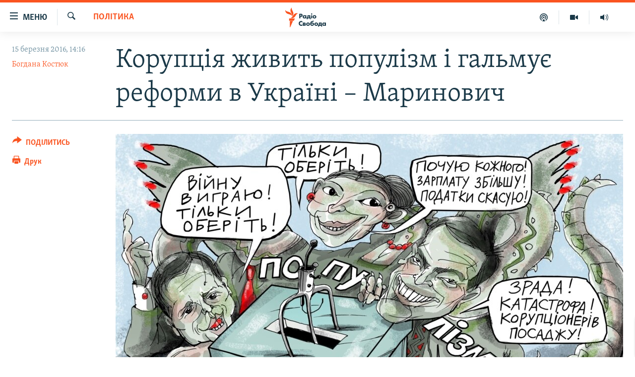

--- FILE ---
content_type: text/html; charset=utf-8
request_url: https://www.radiosvoboda.org/a/27612636.html
body_size: 24138
content:

<!DOCTYPE html>
<html lang="uk" dir="ltr" class="no-js">
<head>
<link href="/Content/responsive/RFE/uk-UA/RFE-uk-UA.css?&amp;av=0.0.0.0&amp;cb=370" rel="stylesheet"/>
<script src="https://tags.radiosvoboda.org/rferl-pangea/prod/utag.sync.js"></script> <script type='text/javascript' src='https://www.youtube.com/iframe_api' async></script>
<link rel="manifest" href="/manifest.json">
<script type="text/javascript">
//a general 'js' detection, must be on top level in <head>, due to CSS performance
document.documentElement.className = "js";
var cacheBuster = "370";
var appBaseUrl = "/";
var imgEnhancerBreakpoints = [0, 144, 256, 408, 650, 1023, 1597];
var isLoggingEnabled = false;
var isPreviewPage = false;
var isLivePreviewPage = false;
if (!isPreviewPage) {
window.RFE = window.RFE || {};
window.RFE.cacheEnabledByParam = window.location.href.indexOf('nocache=1') === -1;
const url = new URL(window.location.href);
const params = new URLSearchParams(url.search);
// Remove the 'nocache' parameter
params.delete('nocache');
// Update the URL without the 'nocache' parameter
url.search = params.toString();
window.history.replaceState(null, '', url.toString());
} else {
window.addEventListener('load', function() {
const links = window.document.links;
for (let i = 0; i < links.length; i++) {
links[i].href = '#';
links[i].target = '_self';
}
})
}
var pwaEnabled = true;
var swCacheDisabled;
</script>
<meta charset="utf-8" />
<title>Корупція живить популізм і гальмує реформи в Україні – Маринович</title>
<meta name="description" content="&#171;Свою роботу має виконати і суспільство – не брати участі в політичному підкупі&#187; – Маринович" />
<meta name="keywords" content="Україна, Політика, Суспільство, Важливе на Свободі, україна, єс, політика, популізм, депутати, політики, популісти" />
<meta name="viewport" content="width=device-width, initial-scale=1.0" />
<meta http-equiv="X-UA-Compatible" content="IE=edge" />
<meta name="robots" content="max-image-preview:large"><meta name="p:domain_verify" content="0988ef964c8a209fb93ebd87cfb96d87"/>
<meta name="msvalidate.01" content="06EF19F813911814478D52A8EAF58195" />
<meta name="google-site-verification" content="ot2jsPsN4ShTuDC81rL4R8sgmyIiD9Q-MYij280acbg" />
<meta property="fb:pages" content="359429071842" />
<meta name="yandex-verification" content="d4b894ae216c6ff4" />
<link href="https://www.radiosvoboda.org/a/27612636.html" rel="canonical" />
<meta name="apple-mobile-web-app-title" content="Радіо Свобода" />
<meta name="apple-mobile-web-app-status-bar-style" content="black" />
<meta name="apple-itunes-app" content="app-id=1561595320, app-argument=//27612636.ltr" />
<meta content="Корупція живить популізм і гальмує реформи в Україні – Маринович" property="og:title" />
<meta content="«Свою роботу має виконати і суспільство – не брати участі в політичному підкупі» – Маринович" property="og:description" />
<meta content="article" property="og:type" />
<meta content="https://www.radiosvoboda.org/a/27612636.html" property="og:url" />
<meta content="Радіо Свобода" property="og:site_name" />
<meta content="https://www.facebook.com/radiosvoboda.org" property="article:publisher" />
<meta content="https://gdb.rferl.org/e941a436-d7e6-43df-a60e-e4fefdc94fe7_w1200_h630.jpg" property="og:image" />
<meta content="1200" property="og:image:width" />
<meta content="630" property="og:image:height" />
<meta content="212346855610042" property="fb:app_id" />
<meta content="Богдана Костюк" name="Author" />
<meta content="summary_large_image" name="twitter:card" />
<meta content="@radiosvoboda" name="twitter:site" />
<meta content="https://gdb.rferl.org/e941a436-d7e6-43df-a60e-e4fefdc94fe7_w1200_h630.jpg" name="twitter:image" />
<meta content="Корупція живить популізм і гальмує реформи в Україні – Маринович" name="twitter:title" />
<meta content="«Свою роботу має виконати і суспільство – не брати участі в політичному підкупі» – Маринович" name="twitter:description" />
<link rel="amphtml" href="https://www.radiosvoboda.org/amp/27612636.html" />
<script type="application/ld+json">{"articleSection":"Політика","isAccessibleForFree":true,"headline":"Корупція живить популізм і гальмує реформи в Україні – Маринович","inLanguage":"uk-UA","keywords":"Україна, Політика, Суспільство, Важливе на Свободі, україна, єс, політика, популізм, депутати, політики, популісти","author":{"@type":"Person","url":"https://www.radiosvoboda.org/author/богдана-костюк/qompr","description":"","image":{"@type":"ImageObject","url":"https://gdb.rferl.org/d6468263-0d19-43f6-b1e9-c68cd07fd510.jpg"},"name":"Богдана Костюк"},"datePublished":"2016-03-15 12:16:40Z","dateModified":"2016-03-15 18:29:40Z","publisher":{"logo":{"width":512,"height":220,"@type":"ImageObject","url":"https://www.radiosvoboda.org/Content/responsive/RFE/uk-UA/img/logo.png"},"@type":"NewsMediaOrganization","url":"https://www.radiosvoboda.org","sameAs":["https://www.facebook.com/radiosvoboda.org","https://twitter.com/radiosvoboda","https://www.youtube.com/channel/UC7qnYpVcuFbURi3E2E6_f6Q","https://www.instagram.com/radio.svoboda/","https://telegram.me/svoboda_radio"],"name":"Радіо Свобода","alternateName":"Радіо Свобода Україна"},"@context":"https://schema.org","@type":"NewsArticle","mainEntityOfPage":"https://www.radiosvoboda.org/a/27612636.html","url":"https://www.radiosvoboda.org/a/27612636.html","description":"«Свою роботу має виконати і суспільство – не брати участі в політичному підкупі» – Маринович","image":{"width":1080,"height":608,"@type":"ImageObject","url":"https://gdb.rferl.org/e941a436-d7e6-43df-a60e-e4fefdc94fe7_w1080_h608.jpg"},"name":"Корупція живить популізм і гальмує реформи в Україні – Маринович"}</script>
<script src="/Scripts/responsive/infographics.b?v=dVbZ-Cza7s4UoO3BqYSZdbxQZVF4BOLP5EfYDs4kqEo1&amp;av=0.0.0.0&amp;cb=370"></script>
<script src="/Scripts/responsive/loader.b?v=Q26XNwrL6vJYKjqFQRDnx01Lk2pi1mRsuLEaVKMsvpA1&amp;av=0.0.0.0&amp;cb=370"></script>
<link rel="icon" type="image/svg+xml" href="/Content/responsive/RFE/img/webApp/favicon.svg" />
<link rel="alternate icon" href="/Content/responsive/RFE/img/webApp/favicon.ico" />
<link rel="mask-icon" color="#ea6903" href="/Content/responsive/RFE/img/webApp/favicon_safari.svg" />
<link rel="apple-touch-icon" sizes="152x152" href="/Content/responsive/RFE/img/webApp/ico-152x152.png" />
<link rel="apple-touch-icon" sizes="144x144" href="/Content/responsive/RFE/img/webApp/ico-144x144.png" />
<link rel="apple-touch-icon" sizes="114x114" href="/Content/responsive/RFE/img/webApp/ico-114x114.png" />
<link rel="apple-touch-icon" sizes="72x72" href="/Content/responsive/RFE/img/webApp/ico-72x72.png" />
<link rel="apple-touch-icon-precomposed" href="/Content/responsive/RFE/img/webApp/ico-57x57.png" />
<link rel="icon" sizes="192x192" href="/Content/responsive/RFE/img/webApp/ico-192x192.png" />
<link rel="icon" sizes="128x128" href="/Content/responsive/RFE/img/webApp/ico-128x128.png" />
<meta name="msapplication-TileColor" content="#ffffff" />
<meta name="msapplication-TileImage" content="/Content/responsive/RFE/img/webApp/ico-144x144.png" />
<link rel="preload" href="/Content/responsive/fonts/Skolar-Lt_Cyrl_v2.4.woff" type="font/woff" as="font" crossorigin="anonymous" />
<link rel="alternate" type="application/rss+xml" title="RFE/RL - Top Stories [RSS]" href="/api/" />
<link rel="sitemap" type="application/rss+xml" href="/sitemap.xml" />
</head>
<body class=" nav-no-loaded cc_theme pg-article print-lay-article js-category-to-nav nojs-images ">
<script type="text/javascript" >
var analyticsData = {url:"https://www.radiosvoboda.org/a/27612636.html",property_id:"421",article_uid:"27612636",page_title:"Корупція живить популізм і гальмує реформи в Україні – Маринович",page_type:"article",content_type:"article",subcontent_type:"article",last_modified:"2016-03-15 18:29:40Z",pub_datetime:"2016-03-15 12:16:40Z",pub_year:"2016",pub_month:"03",pub_day:"15",pub_hour:"12",pub_weekday:"Tuesday",section:"політика",english_section:"politics-zone",byline:"Богдана Костюк",categories:"ukraine-zone,politics-zone,society-zone,important-zone",tags:"україна;єс;політика;популізм;депутати;політики;популісти",domain:"www.radiosvoboda.org",language:"Ukrainian",language_service:"RFERL Ukrainian",platform:"web",copied:"no",copied_article:"",copied_title:"",runs_js:"Yes",cms_release:"8.44.0.0.370",enviro_type:"prod",slug:"",entity:"RFE",short_language_service:"UKR",platform_short:"W",page_name:"Корупція живить популізм і гальмує реформи в Україні – Маринович"};
</script>
<noscript><iframe src="https://www.googletagmanager.com/ns.html?id=GTM-WXZBPZ" height="0" width="0" style="display:none;visibility:hidden"></iframe></noscript><script type="text/javascript" data-cookiecategory="analytics">
var gtmEventObject = Object.assign({}, analyticsData, {event: 'page_meta_ready'});window.dataLayer = window.dataLayer || [];window.dataLayer.push(gtmEventObject);
if (top.location === self.location) { //if not inside of an IFrame
var renderGtm = "true";
if (renderGtm === "true") {
(function(w,d,s,l,i){w[l]=w[l]||[];w[l].push({'gtm.start':new Date().getTime(),event:'gtm.js'});var f=d.getElementsByTagName(s)[0],j=d.createElement(s),dl=l!='dataLayer'?'&l='+l:'';j.async=true;j.src='//www.googletagmanager.com/gtm.js?id='+i+dl;f.parentNode.insertBefore(j,f);})(window,document,'script','dataLayer','GTM-WXZBPZ');
}
}
</script>
<!--Analytics tag js version start-->
<script type="text/javascript" data-cookiecategory="analytics">
var utag_data = Object.assign({}, analyticsData, {});
if(typeof(TealiumTagFrom)==='function' && typeof(TealiumTagSearchKeyword)==='function') {
var utag_from=TealiumTagFrom();var utag_searchKeyword=TealiumTagSearchKeyword();
if(utag_searchKeyword!=null && utag_searchKeyword!=='' && utag_data["search_keyword"]==null) utag_data["search_keyword"]=utag_searchKeyword;if(utag_from!=null && utag_from!=='') utag_data["from"]=TealiumTagFrom();}
if(window.top!== window.self&&utag_data.page_type==="snippet"){utag_data.page_type = 'iframe';}
try{if(window.top!==window.self&&window.self.location.hostname===window.top.location.hostname){utag_data.platform = 'self-embed';utag_data.platform_short = 'se';}}catch(e){if(window.top!==window.self&&window.self.location.search.includes("platformType=self-embed")){utag_data.platform = 'cross-promo';utag_data.platform_short = 'cp';}}
(function(a,b,c,d){ a="https://tags.radiosvoboda.org/rferl-pangea/prod/utag.js"; b=document;c="script";d=b.createElement(c);d.src=a;d.type="text/java"+c;d.async=true; a=b.getElementsByTagName(c)[0];a.parentNode.insertBefore(d,a); })();
</script>
<!--Analytics tag js version end-->
<!-- Analytics tag management NoScript -->
<noscript>
<img style="position: absolute; border: none;" src="https://ssc.radiosvoboda.org/b/ss/bbgprod,bbgentityrferl/1/G.4--NS/1748553144?pageName=rfe%3aukr%3aw%3aarticle%3a%d0%9a%d0%be%d1%80%d1%83%d0%bf%d1%86%d1%96%d1%8f%20%d0%b6%d0%b8%d0%b2%d0%b8%d1%82%d1%8c%20%d0%bf%d0%be%d0%bf%d1%83%d0%bb%d1%96%d0%b7%d0%bc%20%d1%96%20%d0%b3%d0%b0%d0%bb%d1%8c%d0%bc%d1%83%d1%94%20%d1%80%d0%b5%d1%84%d0%be%d1%80%d0%bc%d0%b8%20%d0%b2%20%d0%a3%d0%ba%d1%80%d0%b0%d1%97%d0%bd%d1%96%20%e2%80%93%20%d0%9c%d0%b0%d1%80%d0%b8%d0%bd%d0%be%d0%b2%d0%b8%d1%87&amp;c6=%d0%9a%d0%be%d1%80%d1%83%d0%bf%d1%86%d1%96%d1%8f%20%d0%b6%d0%b8%d0%b2%d0%b8%d1%82%d1%8c%20%d0%bf%d0%be%d0%bf%d1%83%d0%bb%d1%96%d0%b7%d0%bc%20%d1%96%20%d0%b3%d0%b0%d0%bb%d1%8c%d0%bc%d1%83%d1%94%20%d1%80%d0%b5%d1%84%d0%be%d1%80%d0%bc%d0%b8%20%d0%b2%20%d0%a3%d0%ba%d1%80%d0%b0%d1%97%d0%bd%d1%96%20%e2%80%93%20%d0%9c%d0%b0%d1%80%d0%b8%d0%bd%d0%be%d0%b2%d0%b8%d1%87&amp;v36=8.44.0.0.370&amp;v6=D=c6&amp;g=https%3a%2f%2fwww.radiosvoboda.org%2fa%2f27612636.html&amp;c1=D=g&amp;v1=D=g&amp;events=event1,event52&amp;c16=rferl%20ukrainian&amp;v16=D=c16&amp;c5=politics-zone&amp;v5=D=c5&amp;ch=%d0%9f%d0%be%d0%bb%d1%96%d1%82%d0%b8%d0%ba%d0%b0&amp;c15=ukrainian&amp;v15=D=c15&amp;c4=article&amp;v4=D=c4&amp;c14=27612636&amp;v14=D=c14&amp;v20=no&amp;c17=web&amp;v17=D=c17&amp;mcorgid=518abc7455e462b97f000101%40adobeorg&amp;server=www.radiosvoboda.org&amp;pageType=D=c4&amp;ns=bbg&amp;v29=D=server&amp;v25=rfe&amp;v30=421&amp;v105=D=User-Agent " alt="analytics" width="1" height="1" /></noscript>
<!-- End of Analytics tag management NoScript -->
<!--*** Accessibility links - For ScreenReaders only ***-->
<section>
<div class="sr-only">
<h2>Доступність посилання</h2>
<ul>
<li><a href="#content" data-disable-smooth-scroll="1">Перейти до основного матеріалу</a></li>
<li><a href="#navigation" data-disable-smooth-scroll="1">Перейти до основної навігації</a></li>
<li><a href="#txtHeaderSearch" data-disable-smooth-scroll="1">Перейти до пошуку</a></li>
</ul>
</div>
</section>
<div dir="ltr">
<div id="page">
<aside>
<div class="c-lightbox overlay-modal">
<div class="c-lightbox__intro">
<h2 class="c-lightbox__intro-title"></h2>
<button class="btn btn--rounded c-lightbox__btn c-lightbox__intro-next" title="Вперед">
<span class="ico ico--rounded ico-chevron-forward"></span>
<span class="sr-only">Вперед</span>
</button>
</div>
<div class="c-lightbox__nav">
<button class="btn btn--rounded c-lightbox__btn c-lightbox__btn--close" title="Закрити">
<span class="ico ico--rounded ico-close"></span>
<span class="sr-only">Закрити</span>
</button>
<button class="btn btn--rounded c-lightbox__btn c-lightbox__btn--prev" title="Назад">
<span class="ico ico--rounded ico-chevron-backward"></span>
<span class="sr-only">Назад</span>
</button>
<button class="btn btn--rounded c-lightbox__btn c-lightbox__btn--next" title="Вперед">
<span class="ico ico--rounded ico-chevron-forward"></span>
<span class="sr-only">Вперед</span>
</button>
</div>
<div class="c-lightbox__content-wrap">
<figure class="c-lightbox__content">
<span class="c-spinner c-spinner--lightbox">
<img src="/Content/responsive/img/player-spinner.png"
alt="Будь ласка, зачекайте"
title="Будь ласка, зачекайте" />
</span>
<div class="c-lightbox__img">
<div class="thumb">
<img src="" alt="" />
</div>
</div>
<figcaption>
<div class="c-lightbox__info c-lightbox__info--foot">
<span class="c-lightbox__counter"></span>
<span class="caption c-lightbox__caption"></span>
</div>
</figcaption>
</figure>
</div>
<div class="hidden">
<div class="content-advisory__box content-advisory__box--lightbox">
<span class="content-advisory__box-text">Зображення містить чутливий вміст, який деякі люди можуть вважати образливим або тривожним.</span>
<button class="btn btn--transparent content-advisory__box-btn m-t-md" value="text" type="button">
<span class="btn__text">
Натисніть, щоб побачити
</span>
</button>
</div>
</div>
</div>
<div class="print-dialogue">
<div class="container">
<h3 class="print-dialogue__title section-head">Опції друку:</h3>
<div class="print-dialogue__opts">
<ul class="print-dialogue__opt-group">
<li class="form__group form__group--checkbox">
<input class="form__check " id="checkboxImages" name="checkboxImages" type="checkbox" checked="checked" />
<label for="checkboxImages" class="form__label m-t-md">Зображення</label>
</li>
<li class="form__group form__group--checkbox">
<input class="form__check " id="checkboxMultimedia" name="checkboxMultimedia" type="checkbox" checked="checked" />
<label for="checkboxMultimedia" class="form__label m-t-md">Мультимедіа</label>
</li>
</ul>
<ul class="print-dialogue__opt-group">
<li class="form__group form__group--checkbox">
<input class="form__check " id="checkboxEmbedded" name="checkboxEmbedded" type="checkbox" checked="checked" />
<label for="checkboxEmbedded" class="form__label m-t-md">Вкладений контент</label>
</li>
<li class="hidden">
<input class="form__check " id="checkboxComments" name="checkboxComments" type="checkbox" />
<label for="checkboxComments" class="form__label m-t-md">Коментарі</label>
</li>
</ul>
</div>
<div class="print-dialogue__buttons">
<button class="btn btn--secondary close-button" type="button" title="Скасувати">
<span class="btn__text ">Скасувати</span>
</button>
<button class="btn btn-cust-print m-l-sm" type="button" title="Друк">
<span class="btn__text ">Друк</span>
</button>
</div>
</div>
</div>
<div class="ctc-message pos-fix">
<div class="ctc-message__inner">Посилання скопійовано</div>
</div>
</aside>
<div class="hdr-20 hdr-20--big">
<div class="hdr-20__inner">
<div class="hdr-20__max pos-rel">
<div class="hdr-20__side hdr-20__side--primary d-flex">
<label data-for="main-menu-ctrl" data-switcher-trigger="true" data-switch-target="main-menu-ctrl" class="burger hdr-trigger pos-rel trans-trigger" data-trans-evt="click" data-trans-id="menu">
<span class="ico ico-close hdr-trigger__ico hdr-trigger__ico--close burger__ico burger__ico--close"></span>
<span class="ico ico-menu hdr-trigger__ico hdr-trigger__ico--open burger__ico burger__ico--open"></span>
<span class="burger__label">Меню</span>
</label>
<div class="menu-pnl pos-fix trans-target" data-switch-target="main-menu-ctrl" data-trans-id="menu">
<div class="menu-pnl__inner">
<nav class="main-nav menu-pnl__item menu-pnl__item--first">
<ul class="main-nav__list accordeon" data-analytics-tales="false" data-promo-name="link" data-location-name="nav,secnav">
<li class="main-nav__item">
<a class="main-nav__item-name main-nav__item-name--link" href="/radio-svoboda-70" title="РАДІО СВОБОДА – 70 РОКІВ" data-item-name="radio-svoboda-70" >РАДІО СВОБОДА – 70 РОКІВ</a>
</li>
<li class="main-nav__item">
<a class="main-nav__item-name main-nav__item-name--link" href="https://www.radiosvoboda.org/p/4399.html" title="ВСЕ ЗА ДОБУ" >ВСЕ ЗА ДОБУ</a>
</li>
<li class="main-nav__item accordeon__item" data-switch-target="menu-item-1479">
<label class="main-nav__item-name main-nav__item-name--label accordeon__control-label" data-switcher-trigger="true" data-for="menu-item-1479">
СТАТТІ
<span class="ico ico-chevron-down main-nav__chev"></span>
</label>
<div class="main-nav__sub-list">
<a class="main-nav__item-name main-nav__item-name--link main-nav__item-name--sub" href="/z/633" title="ПОЛІТИКА" data-item-name="politics-zone" >ПОЛІТИКА</a>
<a class="main-nav__item-name main-nav__item-name--link main-nav__item-name--sub" href="/z/986" title="ЕКОНОМІКА" data-item-name="economy-zone" >ЕКОНОМІКА</a>
<a class="main-nav__item-name main-nav__item-name--link main-nav__item-name--sub" href="/z/636" title="СУСПІЛЬСТВО" data-item-name="society-zone" >СУСПІЛЬСТВО</a>
<a class="main-nav__item-name main-nav__item-name--link main-nav__item-name--sub" href="/z/635" title="КУЛЬТУРА" data-item-name="culture-zone" >КУЛЬТУРА</a>
<a class="main-nav__item-name main-nav__item-name--link main-nav__item-name--sub" href="/p/7440.html" title="СПОРТ" data-item-name="sport" >СПОРТ</a>
<a class="main-nav__item-name main-nav__item-name--link main-nav__item-name--sub" href="/z/631" title="УКРАЇНА" data-item-name="ukraine-zone" >УКРАЇНА</a>
<a class="main-nav__item-name main-nav__item-name--link main-nav__item-name--sub" href="/z/632" title="СВІТ" data-item-name="world-zone" >СВІТ</a>
</div>
</li>
<li class="main-nav__item">
<a class="main-nav__item-name main-nav__item-name--link" href="/z/16697" title="ВІЙНА" data-item-name="war-in-ukraine-zone" >ВІЙНА</a>
</li>
<li class="main-nav__item">
<a class="main-nav__item-name main-nav__item-name--link" href="/z/22763" title="РОСІЙСЬКА &#171;ФІЛЬТРАЦІЯ&#187;" data-item-name="filtrationcamps" >РОСІЙСЬКА &#171;ФІЛЬТРАЦІЯ&#187;</a>
</li>
<li class="main-nav__item">
<a class="main-nav__item-name main-nav__item-name--link" href="/donbassrealii" title="ДОНБАС.РЕАЛІЇ" data-item-name="donbassrealii" >ДОНБАС.РЕАЛІЇ</a>
</li>
<li class="main-nav__item">
<a class="main-nav__item-name main-nav__item-name--link" href="https://ru.krymr.com/" title="КРИМ.РЕАЛІЇ" target="_blank" rel="noopener">КРИМ.РЕАЛІЇ</a>
</li>
<li class="main-nav__item">
<a class="main-nav__item-name main-nav__item-name--link" href="/ty-iak" title="ТИ ЯК?" data-item-name="ty-iak" >ТИ ЯК?</a>
</li>
<li class="main-nav__item">
<a class="main-nav__item-name main-nav__item-name--link" href="/skhemy" title="СХЕМИ" data-item-name="shemy-section" >СХЕМИ</a>
</li>
<li class="main-nav__item">
<a class="main-nav__item-name main-nav__item-name--link" href="/p/10011.html" title="ПРИАЗОВ’Я" data-item-name="Azov Region" >ПРИАЗОВ’Я</a>
</li>
<li class="main-nav__item">
<a class="main-nav__item-name main-nav__item-name--link" href="/china" title="КИТАЙ.ВИКЛИКИ" data-item-name="china-zone" >КИТАЙ.ВИКЛИКИ</a>
</li>
<li class="main-nav__item">
<a class="main-nav__item-name main-nav__item-name--link" href="/p/5390.html" title="МУЛЬТИМЕДІА" data-item-name="videos-section" >МУЛЬТИМЕДІА</a>
</li>
<li class="main-nav__item">
<a class="main-nav__item-name main-nav__item-name--link" href="/photo" title="ФОТО" data-item-name="photo-radiosvoboda" >ФОТО</a>
</li>
<li class="main-nav__item">
<a class="main-nav__item-name main-nav__item-name--link" href="/special-projects" title="СПЕЦПРОЄКТИ" data-item-name="Special projects" >СПЕЦПРОЄКТИ</a>
</li>
<li class="main-nav__item">
<a class="main-nav__item-name main-nav__item-name--link" href="https://www.radiosvoboda.org/p/podcast-radiosvoboda.html" title="ПОДКАСТИ" >ПОДКАСТИ</a>
</li>
</ul>
</nav>
<div class="menu-pnl__item">
<h5 class="menu-pnl__sub-head">Крим Реалії</h5>
<a href="https://ru.krymr.com" class="menu-pnl__item-link" title="РУС">РУС</a>
<a href="https://ua.krymr.com" class="menu-pnl__item-link" title="УКР">УКР</a>
<a href="https://ktat.krymr.com" class="menu-pnl__item-link" title="КТАТ">КТАТ</a>
</div>
<div class="menu-pnl__item menu-pnl__item--social">
<h5 class="menu-pnl__sub-head">ДОЛУЧАЙСЯ!</h5>
<a href="https://www.facebook.com/radiosvoboda.org" title="Стежте за нами на Facebook" data-analytics-text="follow_on_facebook" class="btn btn--rounded btn--social-inverted menu-pnl__btn js-social-btn btn-facebook" target="_blank" rel="noopener">
<span class="ico ico-facebook-alt ico--rounded"></span>
</a>
<a href="https://twitter.com/radiosvoboda" title="Стежте за нами у Twitter" data-analytics-text="follow_on_twitter" class="btn btn--rounded btn--social-inverted menu-pnl__btn js-social-btn btn-twitter" target="_blank" rel="noopener">
<span class="ico ico-twitter ico--rounded"></span>
</a>
<a href="https://www.youtube.com/channel/UC7qnYpVcuFbURi3E2E6_f6Q" title="Стежте за нами на Youtube" data-analytics-text="follow_on_youtube" class="btn btn--rounded btn--social-inverted menu-pnl__btn js-social-btn btn-youtube" target="_blank" rel="noopener">
<span class="ico ico-youtube ico--rounded"></span>
</a>
<a href="https://news.google.com/publications/CAAqBwgKMLKCjQsw1ZeeAw" title="Радіо Свобода на Google News" data-analytics-text="follow_on_google_news" class="btn btn--rounded btn--social-inverted menu-pnl__btn js-social-btn btn-g-news" target="_blank" rel="noopener">
<span class="ico ico-google-news ico--rounded"></span>
</a>
<a href="https://www.instagram.com/radio.svoboda/" title="Follow us on Instagram" data-analytics-text="follow_on_instagram" class="btn btn--rounded btn--social-inverted menu-pnl__btn js-social-btn btn-instagram" target="_blank" rel="noopener">
<span class="ico ico-instagram ico--rounded"></span>
</a>
<a href="https://telegram.me/svoboda_radio" title="Стежте за нами у Telegram " data-analytics-text="follow_on_telegram" class="btn btn--rounded btn--social-inverted menu-pnl__btn js-social-btn btn-telegram" target="_blank" rel="noopener">
<span class="ico ico-telegram ico--rounded"></span>
</a>
</div>
<div class="menu-pnl__item">
<a href="/navigation/allsites" class="menu-pnl__item-link">
<span class="ico ico-languages "></span>
Усі сайти RFE/RL
</a>
</div>
</div>
</div>
<label data-for="top-search-ctrl" data-switcher-trigger="true" data-switch-target="top-search-ctrl" class="top-srch-trigger hdr-trigger">
<span class="ico ico-close hdr-trigger__ico hdr-trigger__ico--close top-srch-trigger__ico top-srch-trigger__ico--close"></span>
<span class="ico ico-search hdr-trigger__ico hdr-trigger__ico--open top-srch-trigger__ico top-srch-trigger__ico--open"></span>
</label>
<div class="srch-top srch-top--in-header" data-switch-target="top-search-ctrl">
<div class="container">
<form action="/s" class="srch-top__form srch-top__form--in-header" id="form-topSearchHeader" method="get" role="search"><label for="txtHeaderSearch" class="sr-only">Шукати</label>
<input type="text" id="txtHeaderSearch" name="k" placeholder="пошук за словом..." accesskey="s" value="" class="srch-top__input analyticstag-event" onkeydown="if (event.keyCode === 13) { FireAnalyticsTagEventOnSearch('search', $dom.get('#txtHeaderSearch')[0].value) }" />
<button title="Шукати" type="submit" class="btn btn--top-srch analyticstag-event" onclick="FireAnalyticsTagEventOnSearch('search', $dom.get('#txtHeaderSearch')[0].value) ">
<span class="ico ico-search"></span>
</button></form>
</div>
</div>
<a href="/" class="main-logo-link">
<img src="/Content/responsive/RFE/uk-UA/img/logo-compact.svg" class="main-logo main-logo--comp" alt="site logo">
<img src="/Content/responsive/RFE/uk-UA/img/logo.svg" class="main-logo main-logo--big" alt="site logo">
</a>
</div>
<div class="hdr-20__side hdr-20__side--secondary d-flex">
<a href="/schedule/radio/86#live-now" title="Радio" class="hdr-20__secondary-item" data-item-name="audio">
<span class="ico ico-audio hdr-20__secondary-icon"></span>
</a>
<a href="/p/5390.html" title="Мультимедiа" class="hdr-20__secondary-item" data-item-name="video">
<span class="ico ico-video hdr-20__secondary-icon"></span>
</a>
<a href="/p/podcast-radiosvoboda.html" title="Подкасти" class="hdr-20__secondary-item" data-item-name="podcast">
<span class="ico ico-podcast hdr-20__secondary-icon"></span>
</a>
<a href="/s" title="Шукати" class="hdr-20__secondary-item hdr-20__secondary-item--search" data-item-name="search">
<span class="ico ico-search hdr-20__secondary-icon hdr-20__secondary-icon--search"></span>
</a>
<div class="srch-bottom">
<form action="/s" class="srch-bottom__form d-flex" id="form-bottomSearch" method="get" role="search"><label for="txtSearch" class="sr-only">Шукати</label>
<input type="search" id="txtSearch" name="k" placeholder="пошук за словом..." accesskey="s" value="" class="srch-bottom__input analyticstag-event" onkeydown="if (event.keyCode === 13) { FireAnalyticsTagEventOnSearch('search', $dom.get('#txtSearch')[0].value) }" />
<button title="Шукати" type="submit" class="btn btn--bottom-srch analyticstag-event" onclick="FireAnalyticsTagEventOnSearch('search', $dom.get('#txtSearch')[0].value) ">
<span class="ico ico-search"></span>
</button></form>
</div>
</div>
<img src="/Content/responsive/RFE/uk-UA/img/logo-print.gif" class="logo-print" alt="site logo">
<img src="/Content/responsive/RFE/uk-UA/img/logo-print_color.png" class="logo-print logo-print--color" alt="site logo">
</div>
</div>
</div>
<script>
if (document.body.className.indexOf('pg-home') > -1) {
var nav2In = document.querySelector('.hdr-20__inner');
var nav2Sec = document.querySelector('.hdr-20__side--secondary');
var secStyle = window.getComputedStyle(nav2Sec);
if (nav2In && window.pageYOffset < 150 && secStyle['position'] !== 'fixed') {
nav2In.classList.add('hdr-20__inner--big')
}
}
</script>
<div class="c-hlights c-hlights--breaking c-hlights--no-item" data-hlight-display="mobile,desktop">
<div class="c-hlights__wrap container p-0">
<div class="c-hlights__nav">
<a role="button" href="#" title="Назад">
<span class="ico ico-chevron-backward m-0"></span>
<span class="sr-only">Назад</span>
</a>
<a role="button" href="#" title="Вперед">
<span class="ico ico-chevron-forward m-0"></span>
<span class="sr-only">Вперед</span>
</a>
</div>
<span class="c-hlights__label">
<span class="">ВАЖЛИВО</span>
<span class="switcher-trigger">
<label data-for="more-less-1" data-switcher-trigger="true" class="switcher-trigger__label switcher-trigger__label--more p-b-0" title="БІЛЬШЕ">
<span class="ico ico-chevron-down"></span>
</label>
<label data-for="more-less-1" data-switcher-trigger="true" class="switcher-trigger__label switcher-trigger__label--less p-b-0" title="МЕНШЕ">
<span class="ico ico-chevron-up"></span>
</label>
</span>
</span>
<ul class="c-hlights__items switcher-target" data-switch-target="more-less-1">
</ul>
</div>
</div> <div id="content">
<main class="container">
<div class="hdr-container">
<div class="row">
<div class="col-category col-xs-12 col-md-2 pull-left"> <div class="category js-category">
<a class="" href="/z/633">Політика</a> </div>
</div><div class="col-title col-xs-12 col-md-10 pull-right"> <h1 class="title pg-title">
Корупція живить популізм і гальмує реформи в Україні – Маринович
</h1>
</div><div class="col-publishing-details col-xs-12 col-sm-12 col-md-2 pull-left"> <div class="publishing-details ">
<div class="published">
<span class="date" >
<time pubdate="pubdate" datetime="2016-03-15T14:16:40+02:00">
15 березня 2016, 14:16
</time>
</span>
</div>
<div class="links">
<ul class="links__list links__list--column">
<li class="links__item">
<a class="links__item-link" href="/author/богдана-костюк/qompr" title="Богдана Костюк">Богдана Костюк</a>
</li>
</ul>
</div>
</div>
</div><div class="col-lg-12 separator"> <div class="separator">
<hr class="title-line" />
</div>
</div><div class="col-multimedia col-xs-12 col-md-10 pull-right"> <div class="cover-media">
<figure class="media-image js-media-expand">
<div class="img-wrap">
<div class="thumb thumb16_9">
<img src="https://gdb.rferl.org/e941a436-d7e6-43df-a60e-e4fefdc94fe7_w250_r1_s.jpg" alt="Політична карикатура Олексія Кустовського" />
</div>
</div>
<figcaption>
<span class="caption">Політична карикатура Олексія Кустовського</span>
</figcaption>
</figure>
</div>
</div><div class="col-xs-12 col-md-2 pull-left article-share pos-rel"> <div class="share--box">
<div class="sticky-share-container" style="display:none">
<div class="container">
<a href="https://www.radiosvoboda.org" id="logo-sticky-share">&nbsp;</a>
<div class="pg-title pg-title--sticky-share">
Корупція живить популізм і гальмує реформи в Україні – Маринович
</div>
<div class="sticked-nav-actions">
<!--This part is for sticky navigation display-->
<p class="buttons link-content-sharing p-0 ">
<button class="btn btn--link btn-content-sharing p-t-0 " id="btnContentSharing" value="text" role="Button" type="" title="поділитися в інших соцмережах">
<span class="ico ico-share ico--l"></span>
<span class="btn__text ">
ПОДІЛИТИСЬ
</span>
</button>
</p>
<aside class="content-sharing js-content-sharing js-content-sharing--apply-sticky content-sharing--sticky"
role="complementary"
data-share-url="https://www.radiosvoboda.org/a/27612636.html" data-share-title="Корупція живить популізм і гальмує реформи в Україні – Маринович" data-share-text="&#171;Свою роботу має виконати і суспільство – не брати участі в політичному підкупі&#187; – Маринович">
<div class="content-sharing__popover">
<h6 class="content-sharing__title">ПОДІЛИТИСЬ</h6>
<button href="#close" id="btnCloseSharing" class="btn btn--text-like content-sharing__close-btn">
<span class="ico ico-close ico--l"></span>
</button>
<ul class="content-sharing__list">
<li class="content-sharing__item">
<div class="ctc ">
<input type="text" class="ctc__input" readonly="readonly">
<a href="" js-href="https://www.radiosvoboda.org/a/27612636.html" class="content-sharing__link ctc__button">
<span class="ico ico-copy-link ico--rounded ico--s"></span>
<span class="content-sharing__link-text">скопіювати</span>
</a>
</div>
</li>
<li class="content-sharing__item">
<a href="https://facebook.com/sharer.php?u=https%3a%2f%2fwww.radiosvoboda.org%2fa%2f27612636.html"
data-analytics-text="share_on_facebook"
title="Facebook" target="_blank"
class="content-sharing__link js-social-btn">
<span class="ico ico-facebook ico--rounded ico--s"></span>
<span class="content-sharing__link-text">Facebook</span>
</a>
</li>
<li class="content-sharing__item">
<a href="https://twitter.com/share?url=https%3a%2f%2fwww.radiosvoboda.org%2fa%2f27612636.html&amp;text=%d0%9a%d0%be%d1%80%d1%83%d0%bf%d1%86%d1%96%d1%8f+%d0%b6%d0%b8%d0%b2%d0%b8%d1%82%d1%8c+%d0%bf%d0%be%d0%bf%d1%83%d0%bb%d1%96%d0%b7%d0%bc+%d1%96+%d0%b3%d0%b0%d0%bb%d1%8c%d0%bc%d1%83%d1%94+%d1%80%d0%b5%d1%84%d0%be%d1%80%d0%bc%d0%b8+%d0%b2+%d0%a3%d0%ba%d1%80%d0%b0%d1%97%d0%bd%d1%96+%e2%80%93+%d0%9c%d0%b0%d1%80%d0%b8%d0%bd%d0%be%d0%b2%d0%b8%d1%87"
data-analytics-text="share_on_twitter"
title="X (Twitter)" target="_blank"
class="content-sharing__link js-social-btn">
<span class="ico ico-twitter ico--rounded ico--s"></span>
<span class="content-sharing__link-text">X (Twitter)</span>
</a>
</li>
<li class="content-sharing__item">
<a href="https://telegram.me/share/url?url=https%3a%2f%2fwww.radiosvoboda.org%2fa%2f27612636.html"
data-analytics-text="share_on_telegram"
title="Telegram" target="_blank"
class="content-sharing__link js-social-btn">
<span class="ico ico-telegram ico--rounded ico--s"></span>
<span class="content-sharing__link-text">Telegram</span>
</a>
</li>
<li class="content-sharing__item visible-xs-inline-block visible-sm-inline-block">
<a href="whatsapp://send?text=https%3a%2f%2fwww.radiosvoboda.org%2fa%2f27612636.html"
data-analytics-text="share_on_whatsapp"
title="WhatsApp" target="_blank"
class="content-sharing__link js-social-btn">
<span class="ico ico-whatsapp ico--rounded ico--s"></span>
<span class="content-sharing__link-text">WhatsApp</span>
</a>
</li>
<li class="content-sharing__item visible-md-inline-block visible-lg-inline-block">
<a href="https://web.whatsapp.com/send?text=https%3a%2f%2fwww.radiosvoboda.org%2fa%2f27612636.html"
data-analytics-text="share_on_whatsapp_desktop"
title="WhatsApp" target="_blank"
class="content-sharing__link js-social-btn">
<span class="ico ico-whatsapp ico--rounded ico--s"></span>
<span class="content-sharing__link-text">WhatsApp</span>
</a>
</li>
<li class="content-sharing__item">
<a href="mailto:?body=https%3a%2f%2fwww.radiosvoboda.org%2fa%2f27612636.html&amp;subject=Корупція живить популізм і гальмує реформи в Україні – Маринович"
title="Email"
class="content-sharing__link ">
<span class="ico ico-email ico--rounded ico--s"></span>
<span class="content-sharing__link-text">Email</span>
</a>
</li>
</ul>
</div>
</aside>
</div>
</div>
</div>
<div class="links">
<p class="buttons link-content-sharing p-0 ">
<button class="btn btn--link btn-content-sharing p-t-0 " id="btnContentSharing" value="text" role="Button" type="" title="поділитися в інших соцмережах">
<span class="ico ico-share ico--l"></span>
<span class="btn__text ">
ПОДІЛИТИСЬ
</span>
</button>
</p>
<aside class="content-sharing js-content-sharing " role="complementary"
data-share-url="https://www.radiosvoboda.org/a/27612636.html" data-share-title="Корупція живить популізм і гальмує реформи в Україні – Маринович" data-share-text="&#171;Свою роботу має виконати і суспільство – не брати участі в політичному підкупі&#187; – Маринович">
<div class="content-sharing__popover">
<h6 class="content-sharing__title">ПОДІЛИТИСЬ</h6>
<button href="#close" id="btnCloseSharing" class="btn btn--text-like content-sharing__close-btn">
<span class="ico ico-close ico--l"></span>
</button>
<ul class="content-sharing__list">
<li class="content-sharing__item">
<div class="ctc ">
<input type="text" class="ctc__input" readonly="readonly">
<a href="" js-href="https://www.radiosvoboda.org/a/27612636.html" class="content-sharing__link ctc__button">
<span class="ico ico-copy-link ico--rounded ico--l"></span>
<span class="content-sharing__link-text">скопіювати</span>
</a>
</div>
</li>
<li class="content-sharing__item">
<a href="https://facebook.com/sharer.php?u=https%3a%2f%2fwww.radiosvoboda.org%2fa%2f27612636.html"
data-analytics-text="share_on_facebook"
title="Facebook" target="_blank"
class="content-sharing__link js-social-btn">
<span class="ico ico-facebook ico--rounded ico--l"></span>
<span class="content-sharing__link-text">Facebook</span>
</a>
</li>
<li class="content-sharing__item">
<a href="https://twitter.com/share?url=https%3a%2f%2fwww.radiosvoboda.org%2fa%2f27612636.html&amp;text=%d0%9a%d0%be%d1%80%d1%83%d0%bf%d1%86%d1%96%d1%8f+%d0%b6%d0%b8%d0%b2%d0%b8%d1%82%d1%8c+%d0%bf%d0%be%d0%bf%d1%83%d0%bb%d1%96%d0%b7%d0%bc+%d1%96+%d0%b3%d0%b0%d0%bb%d1%8c%d0%bc%d1%83%d1%94+%d1%80%d0%b5%d1%84%d0%be%d1%80%d0%bc%d0%b8+%d0%b2+%d0%a3%d0%ba%d1%80%d0%b0%d1%97%d0%bd%d1%96+%e2%80%93+%d0%9c%d0%b0%d1%80%d0%b8%d0%bd%d0%be%d0%b2%d0%b8%d1%87"
data-analytics-text="share_on_twitter"
title="X (Twitter)" target="_blank"
class="content-sharing__link js-social-btn">
<span class="ico ico-twitter ico--rounded ico--l"></span>
<span class="content-sharing__link-text">X (Twitter)</span>
</a>
</li>
<li class="content-sharing__item">
<a href="https://telegram.me/share/url?url=https%3a%2f%2fwww.radiosvoboda.org%2fa%2f27612636.html"
data-analytics-text="share_on_telegram"
title="Telegram" target="_blank"
class="content-sharing__link js-social-btn">
<span class="ico ico-telegram ico--rounded ico--l"></span>
<span class="content-sharing__link-text">Telegram</span>
</a>
</li>
<li class="content-sharing__item visible-xs-inline-block visible-sm-inline-block">
<a href="whatsapp://send?text=https%3a%2f%2fwww.radiosvoboda.org%2fa%2f27612636.html"
data-analytics-text="share_on_whatsapp"
title="WhatsApp" target="_blank"
class="content-sharing__link js-social-btn">
<span class="ico ico-whatsapp ico--rounded ico--l"></span>
<span class="content-sharing__link-text">WhatsApp</span>
</a>
</li>
<li class="content-sharing__item visible-md-inline-block visible-lg-inline-block">
<a href="https://web.whatsapp.com/send?text=https%3a%2f%2fwww.radiosvoboda.org%2fa%2f27612636.html"
data-analytics-text="share_on_whatsapp_desktop"
title="WhatsApp" target="_blank"
class="content-sharing__link js-social-btn">
<span class="ico ico-whatsapp ico--rounded ico--l"></span>
<span class="content-sharing__link-text">WhatsApp</span>
</a>
</li>
<li class="content-sharing__item">
<a href="mailto:?body=https%3a%2f%2fwww.radiosvoboda.org%2fa%2f27612636.html&amp;subject=Корупція живить популізм і гальмує реформи в Україні – Маринович"
title="Email"
class="content-sharing__link ">
<span class="ico ico-email ico--rounded ico--l"></span>
<span class="content-sharing__link-text">Email</span>
</a>
</li>
</ul>
</div>
</aside>
<p class="link-print visible-md visible-lg buttons p-0">
<button class="btn btn--link btn-print p-t-0" onclick="if (typeof FireAnalyticsTagEvent === 'function') {FireAnalyticsTagEvent({ on_page_event: 'print_story' });}return false" title="(CTRL+P)">
<span class="ico ico-print"></span>
<span class="btn__text">Друк</span>
</button>
</p>
</div>
</div>
</div>
</div>
</div>
<div class="body-container">
<div class="row">
<div class="col-xs-12 col-sm-12 col-md-10 col-lg-10 pull-right">
<div class="row">
<div class="col-xs-12 col-sm-12 col-md-8 col-lg-8 pull-left bottom-offset content-offset">
<div class="intro intro--bold" >
<p >&#171;Свою роботу має виконати і суспільство – не брати участі в політичному підкупі&#187; – Маринович</p>
</div>
<div id="article-content" class="content-floated-wrap fb-quotable">
<div class="wsw">
<p><strong>Київ – Від «покращення життя вже сьогодні» до «зарплата в тисячу євро за рік»; від «перетворимо Галичину на Європу» до «відновимо Донбас найближчим часом». За цими гаслами та обіцянками, які звучать з вуст українських політиків, експерти бачать не що інше, як популізм. При цьому у державі, яка воює проти зовнішньої агресії, яка тоне у корупції, популізм є не просто одним з методів ведення політичної гри, а реальною загрозою існуванню самої держави, застерігають фахівці. Чи можливо позбутися популізму? Українські експерти дають ствердну відповідь, але наголошують: боротися з популізмом мають і політики, і суспільство.</strong></p>
<p>На популізм в Україні «хворіють» фактично всі політичні партії та політики, для багатьох з них популізм перетворився на стрижень виборчих кампаній та основу політичної діяльності. Ба більше, навіть обіцяна керівництвом держави боротьба проти корупції часто є не чим іншим, як популізм, вважає ніхто інший, як член уряду, міністр юстиції <strong>Павло Петренко</strong>. Такою думкою він <a class="wsw__a" href="http://ukurier.gov.ua/uk/articles/ministr-yusticiyi-pavlo-petrenko-borotba-z-korupci/" target="_blank">поділився</a> з журналістами газети «Урядовий кур’єр».</p><div class="clear"></div>
<div class="wsw__embed mediaReplacer externalMedia">
<div class="c-sticky-container">
<div class="c-sticky-element" data-sp_api="youtube">
<span class="c-sticky-element__close-el c-sticky-element__swipe-el ta-c" title="close">
<span class="ico ico-close m-0"></span>
</span>
<div class="external-content-placeholder"></div><script>renderExternalContent("https://www.youtube.com/embed/qbCcTDEc59w?&&&fs=1&enablejsapi=1")</script>
</div>
</div>
</div>
<p />
<p>Як зазначив в ефірі Радіо Свобода політолог <strong>Михайло Мінаков</strong>, популізм потрібен політикам (і не тільки їм) для отримання влади або контролю за певним ресурсом. При цьому політики не гребують ані використанням неправдивої інформації чи то відвертої брехні, ні піаром на тій ситуації, що склалась на сході України через військову агресію Росії.</p><div class="wsw__embed">
<div class="media-pholder media-pholder--video media-pholder--embed">
<div class="c-sticky-container" data-poster="https://gdb.rferl.org/9ef8e191-2640-48b1-b8ca-b57802318965_tv_w250_r1.jpg">
<div class="c-sticky-element" data-sp_api="pangea-video" data-persistent data-persistent-browse-out >
<div class="c-mmp c-mmp--enabled c-mmp--loading c-mmp--video c-mmp--embed c-mmp--has-poster c-sticky-element__swipe-el"
data-player_id="" data-title="Чому чимало українців сподіваються передусім не на себе, а на державу?" data-hide-title="False"
data-breakpoint_s="320" data-breakpoint_m="640" data-breakpoint_l="992"
data-hlsjs-src="/Scripts/responsive/hls.b"
data-bypass-dash-for-vod="true"
data-bypass-dash-for-live-video="true"
data-bypass-dash-for-live-audio="true"
id="player26928804">
<div class="c-mmp__poster js-poster c-mmp__poster--video">
<img src="https://gdb.rferl.org/9ef8e191-2640-48b1-b8ca-b57802318965_tv_w250_r1.jpg" alt="Чому чимало українців сподіваються передусім не на себе, а на державу?" title="Чому чимало українців сподіваються передусім не на себе, а на державу?" class="c-mmp__poster-image-h" />
</div>
<a class="c-mmp__fallback-link" href="https://rfe-video-ns.akamaized.net/pangeavideo/2015/03/9/9e/9ef8e191-2640-48b1-b8ca-b57802318965_hq.mp4">
<span class="c-mmp__fallback-link-icon">
<span class="ico ico-play"></span>
</span>
</a>
<div class="c-spinner">
<img src="/Content/responsive/img/player-spinner.png" alt="Будь ласка, зачекайте" title="Будь ласка, зачекайте" />
</div>
<span class="c-mmp__big_play_btn js-btn-play-big">
<span class="ico ico-play"></span>
</span>
<div class="c-mmp__player">
<video src="https://rfe-video-ns.akamaized.net/pangeavideo/2015/03/9/9e/9ef8e191-2640-48b1-b8ca-b57802318965_hq.mp4" data-fallbacksrc="https://rfe-video-ns.akamaized.net/pangeavideo/2015/03/9/9e/9ef8e191-2640-48b1-b8ca-b57802318965.mp4" data-fallbacktype="video/mp4" data-type="video/mp4" data-info="Auto" data-sources="[{&quot;AmpSrc&quot;:&quot;https://rfe-video-ns.akamaized.net/pangeavideo/2015/03/9/9e/9ef8e191-2640-48b1-b8ca-b57802318965_mobile.mp4&quot;,&quot;Src&quot;:&quot;https://rfe-video-ns.akamaized.net/pangeavideo/2015/03/9/9e/9ef8e191-2640-48b1-b8ca-b57802318965_mobile.mp4&quot;,&quot;Type&quot;:&quot;video/mp4&quot;,&quot;DataInfo&quot;:&quot;270p&quot;,&quot;Url&quot;:null,&quot;BlockAutoTo&quot;:null,&quot;BlockAutoFrom&quot;:null},{&quot;AmpSrc&quot;:&quot;https://rfe-video-ns.akamaized.net/pangeavideo/2015/03/9/9e/9ef8e191-2640-48b1-b8ca-b57802318965.mp4&quot;,&quot;Src&quot;:&quot;https://rfe-video-ns.akamaized.net/pangeavideo/2015/03/9/9e/9ef8e191-2640-48b1-b8ca-b57802318965.mp4&quot;,&quot;Type&quot;:&quot;video/mp4&quot;,&quot;DataInfo&quot;:&quot;360p&quot;,&quot;Url&quot;:null,&quot;BlockAutoTo&quot;:null,&quot;BlockAutoFrom&quot;:null},{&quot;AmpSrc&quot;:&quot;https://rfe-video-ns.akamaized.net/pangeavideo/2015/03/9/9e/9ef8e191-2640-48b1-b8ca-b57802318965_hq.mp4&quot;,&quot;Src&quot;:&quot;https://rfe-video-ns.akamaized.net/pangeavideo/2015/03/9/9e/9ef8e191-2640-48b1-b8ca-b57802318965_hq.mp4&quot;,&quot;Type&quot;:&quot;video/mp4&quot;,&quot;DataInfo&quot;:&quot;720p&quot;,&quot;Url&quot;:null,&quot;BlockAutoTo&quot;:null,&quot;BlockAutoFrom&quot;:null}]" data-pub_datetime="2015-03-30 21:02:00Z" data-lt-on-play="0" data-lt-url="" webkit-playsinline="webkit-playsinline" playsinline="playsinline" style="width:100%; height:100%" title="Чому чимало українців сподіваються передусім не на себе, а на державу?" data-aspect-ratio="640/360" data-sdkadaptive="true" data-sdkamp="false" data-sdktitle="Чому чимало українців сподіваються передусім не на себе, а на державу?" data-sdkvideo="html5" data-sdkid="26928804" data-sdktype="Video ondemand">
</video>
</div>
<div class="c-mmp__overlay c-mmp__overlay--title c-mmp__overlay--partial c-mmp__overlay--disabled c-mmp__overlay--slide-from-top js-c-mmp__title-overlay">
<span class="c-mmp__overlay-actions c-mmp__overlay-actions-top js-overlay-actions">
<span class="c-mmp__overlay-actions-link c-mmp__overlay-actions-link--embed js-btn-embed-overlay" title="Embed">
<span class="c-mmp__overlay-actions-link-ico ico ico-embed-code"></span>
<span class="c-mmp__overlay-actions-link-text">Embed</span>
</span>
<span class="c-mmp__overlay-actions-link c-mmp__overlay-actions-link--share js-btn-sharing-overlay" title="share">
<span class="c-mmp__overlay-actions-link-ico ico ico-share"></span>
<span class="c-mmp__overlay-actions-link-text">share</span>
</span>
<span class="c-mmp__overlay-actions-link c-mmp__overlay-actions-link--close-sticky c-sticky-element__close-el" title="close">
<span class="c-mmp__overlay-actions-link-ico ico ico-close"></span>
</span>
</span>
<div class="c-mmp__overlay-title js-overlay-title">
<h5 class="c-mmp__overlay-media-title">
<a class="js-media-title-link" href="/a/26928804.html" target="_blank" rel="noopener" title="Чому чимало українців сподіваються передусім не на себе, а на державу?">Чому чимало українців сподіваються передусім не на себе, а на державу?</a>
</h5>
<div class="c-mmp__overlay-site-title">
<small>відео <a href="https://www.radiosvoboda.org" target="_blank" rel="noopener" title="Радіо Свобода">Радіо Свобода</a></small>
</div>
</div>
</div>
<div class="c-mmp__overlay c-mmp__overlay--sharing c-mmp__overlay--disabled c-mmp__overlay--slide-from-bottom js-c-mmp__sharing-overlay">
<span class="c-mmp__overlay-actions">
<span class="c-mmp__overlay-actions-link c-mmp__overlay-actions-link--embed js-btn-embed-overlay" title="Embed">
<span class="c-mmp__overlay-actions-link-ico ico ico-embed-code"></span>
<span class="c-mmp__overlay-actions-link-text">Embed</span>
</span>
<span class="c-mmp__overlay-actions-link c-mmp__overlay-actions-link--share js-btn-sharing-overlay" title="share">
<span class="c-mmp__overlay-actions-link-ico ico ico-share"></span>
<span class="c-mmp__overlay-actions-link-text">share</span>
</span>
<span class="c-mmp__overlay-actions-link c-mmp__overlay-actions-link--close js-btn-close-overlay" title="close">
<span class="c-mmp__overlay-actions-link-ico ico ico-close"></span>
</span>
</span>
<div class="c-mmp__overlay-tabs">
<div class="c-mmp__overlay-tab c-mmp__overlay-tab--disabled c-mmp__overlay-tab--slide-backward js-tab-embed-overlay" data-trigger="js-btn-embed-overlay" data-embed-source="//www.radiosvoboda.org/embed/player/0/26928804.html?type=video" role="form">
<div class="c-mmp__overlay-body c-mmp__overlay-body--centered-vertical">
<div class="column">
<div class="c-mmp__status-msg ta-c js-message-embed-code-copied" role="tooltip">
The code has been copied to your clipboard.
</div>
<div class="c-mmp__form-group ta-c">
<input type="text" name="embed_code" class="c-mmp__input-text js-embed-code" dir="ltr" value="" readonly />
<span class="c-mmp__input-btn js-btn-copy-embed-code" title="Copy to clipboard"><span class="ico ico-content-copy"></span></span>
</div>
<hr class="c-mmp__separator-line" />
<div class="c-mmp__form-group ta-c">
<label class="c-mmp__form-inline-element">
<span class="c-mmp__form-inline-element-text" title="width">width</span>
<input type="text" title="width" value="640" data-default="640" dir="ltr" name="embed_width" class="ta-c c-mmp__input-text c-mmp__input-text--xs js-video-embed-width" aria-live="assertive" />
<span class="c-mmp__input-suffix">px</span>
</label>
<label class="c-mmp__form-inline-element">
<span class="c-mmp__form-inline-element-text" title="height">height</span>
<input type="text" title="height" value="360" data-default="360" dir="ltr" name="embed_height" class="ta-c c-mmp__input-text c-mmp__input-text--xs js-video-embed-height" aria-live="assertive" />
<span class="c-mmp__input-suffix">px</span>
</label>
</div>
</div>
</div>
</div>
<div class="c-mmp__overlay-tab c-mmp__overlay-tab--disabled c-mmp__overlay-tab--slide-forward js-tab-sharing-overlay" data-trigger="js-btn-sharing-overlay" role="form">
<div class="c-mmp__overlay-body c-mmp__overlay-body--centered-vertical">
<div class="column">
<div class="not-apply-to-sticky audio-fl-bwd">
<aside class="player-content-share share share--mmp" role="complementary"
data-share-url="https://www.radiosvoboda.org/a/26928804.html" data-share-title="Чому чимало українців сподіваються передусім не на себе, а на державу?" data-share-text="">
<ul class="share__list">
<li class="share__item">
<a href="https://facebook.com/sharer.php?u=https%3a%2f%2fwww.radiosvoboda.org%2fa%2f26928804.html"
data-analytics-text="share_on_facebook"
title="Facebook" target="_blank"
class="btn bg-transparent js-social-btn">
<span class="ico ico-facebook fs_xl "></span>
</a>
</li>
<li class="share__item">
<a href="https://twitter.com/share?url=https%3a%2f%2fwww.radiosvoboda.org%2fa%2f26928804.html&amp;text=%d0%a7%d0%be%d0%bc%d1%83+%d1%87%d0%b8%d0%bc%d0%b0%d0%bb%d0%be+%d1%83%d0%ba%d1%80%d0%b0%d1%97%d0%bd%d1%86%d1%96%d0%b2+%d1%81%d0%bf%d0%be%d0%b4%d1%96%d0%b2%d0%b0%d1%8e%d1%82%d1%8c%d1%81%d1%8f+%d0%bf%d0%b5%d1%80%d0%b5%d0%b4%d1%83%d1%81%d1%96%d0%bc+%d0%bd%d0%b5+%d0%bd%d0%b0+%d1%81%d0%b5%d0%b1%d0%b5%2c+%d0%b0+%d0%bd%d0%b0+%d0%b4%d0%b5%d1%80%d0%b6%d0%b0%d0%b2%d1%83%3f"
data-analytics-text="share_on_twitter"
title="X (Twitter)" target="_blank"
class="btn bg-transparent js-social-btn">
<span class="ico ico-twitter fs_xl "></span>
</a>
</li>
<li class="share__item">
<a href="https://telegram.me/share/url?url=https%3a%2f%2fwww.radiosvoboda.org%2fa%2f26928804.html"
data-analytics-text="share_on_telegram"
title="Telegram" target="_blank"
class="btn bg-transparent js-social-btn">
<span class="ico ico-telegram fs_xl "></span>
</a>
</li>
<li class="share__item">
<a href="/a/26928804.html" title="Share this media" class="btn bg-transparent" target="_blank" rel="noopener">
<span class="ico ico-ellipsis fs_xl "></span>
</a>
</li>
</ul>
</aside>
</div>
<hr class="c-mmp__separator-line audio-fl-bwd xs-hidden s-hidden" />
<div class="c-mmp__status-msg ta-c js-message-share-url-copied" role="tooltip">
The URL has been copied to your clipboard
</div>
<div class="c-mmp__form-group ta-c audio-fl-bwd xs-hidden s-hidden">
<input type="text" name="share_url" class="c-mmp__input-text js-share-url" value="https://www.radiosvoboda.org/a/26928804.html" dir="ltr" readonly />
<span class="c-mmp__input-btn js-btn-copy-share-url" title="Copy to clipboard"><span class="ico ico-content-copy"></span></span>
</div>
</div>
</div>
</div>
</div>
</div>
<div class="c-mmp__overlay c-mmp__overlay--settings c-mmp__overlay--disabled c-mmp__overlay--slide-from-bottom js-c-mmp__settings-overlay">
<span class="c-mmp__overlay-actions">
<span class="c-mmp__overlay-actions-link c-mmp__overlay-actions-link--close js-btn-close-overlay" title="close">
<span class="c-mmp__overlay-actions-link-ico ico ico-close"></span>
</span>
</span>
<div class="c-mmp__overlay-body c-mmp__overlay-body--centered-vertical">
<div class="column column--scrolling js-sources"></div>
</div>
</div>
<div class="c-mmp__overlay c-mmp__overlay--disabled js-c-mmp__disabled-overlay">
<div class="c-mmp__overlay-body c-mmp__overlay-body--centered-vertical">
<div class="column">
<p class="ta-c"><span class="ico ico-clock"></span>No media source currently available</p>
</div>
</div>
</div>
<div class="c-mmp__cpanel-container js-cpanel-container">
<div class="c-mmp__cpanel c-mmp__cpanel--hidden">
<div class="c-mmp__cpanel-playback-controls">
<span class="c-mmp__cpanel-btn c-mmp__cpanel-btn--play js-btn-play" title="play">
<span class="ico ico-play m-0"></span>
</span>
<span class="c-mmp__cpanel-btn c-mmp__cpanel-btn--pause js-btn-pause" title="pause">
<span class="ico ico-pause m-0"></span>
</span>
</div>
<div class="c-mmp__cpanel-progress-controls">
<span class="c-mmp__cpanel-progress-controls-current-time js-current-time" dir="ltr">0:00</span>
<span class="c-mmp__cpanel-progress-controls-duration js-duration" dir="ltr">
0:29:57
</span>
<span class="c-mmp__indicator c-mmp__indicator--horizontal" dir="ltr">
<span class="c-mmp__indicator-lines js-progressbar">
<span class="c-mmp__indicator-line c-mmp__indicator-line--range js-playback-range" style="width:100%"></span>
<span class="c-mmp__indicator-line c-mmp__indicator-line--buffered js-playback-buffered" style="width:0%"></span>
<span class="c-mmp__indicator-line c-mmp__indicator-line--tracked js-playback-tracked" style="width:0%"></span>
<span class="c-mmp__indicator-line c-mmp__indicator-line--played js-playback-played" style="width:0%"></span>
<span class="c-mmp__indicator-line c-mmp__indicator-line--live js-playback-live"><span class="strip"></span></span>
<span class="c-mmp__indicator-btn ta-c js-progressbar-btn">
<button class="c-mmp__indicator-btn-pointer" type="button"></button>
</span>
<span class="c-mmp__badge c-mmp__badge--tracked-time c-mmp__badge--hidden js-progressbar-indicator-badge" dir="ltr" style="left:0%">
<span class="c-mmp__badge-text js-progressbar-indicator-badge-text">0:00</span>
</span>
</span>
</span>
</div>
<div class="c-mmp__cpanel-additional-controls">
<span class="c-mmp__cpanel-additional-controls-volume js-volume-controls">
<span class="c-mmp__cpanel-btn c-mmp__cpanel-btn--volume js-btn-volume" title="volume">
<span class="ico ico-volume-unmuted m-0"></span>
</span>
<span class="c-mmp__indicator c-mmp__indicator--vertical js-volume-panel" dir="ltr">
<span class="c-mmp__indicator-lines js-volumebar">
<span class="c-mmp__indicator-line c-mmp__indicator-line--range js-volume-range" style="height:100%"></span>
<span class="c-mmp__indicator-line c-mmp__indicator-line--volume js-volume-level" style="height:0%"></span>
<span class="c-mmp__indicator-slider">
<span class="c-mmp__indicator-btn ta-c c-mmp__indicator-btn--hidden js-volumebar-btn">
<button class="c-mmp__indicator-btn-pointer" type="button"></button>
</span>
</span>
</span>
</span>
</span>
<div class="c-mmp__cpanel-additional-controls-settings js-settings-controls">
<span class="c-mmp__cpanel-btn c-mmp__cpanel-btn--settings-overlay js-btn-settings-overlay" title="source switch">
<span class="ico ico-settings m-0"></span>
</span>
<span class="c-mmp__cpanel-btn c-mmp__cpanel-btn--settings-expand js-btn-settings-expand" title="source switch">
<span class="ico ico-settings m-0"></span>
</span>
<div class="c-mmp__expander c-mmp__expander--sources js-c-mmp__expander--sources">
<div class="c-mmp__expander-content js-sources"></div>
</div>
</div>
<a href="/embed/player/Article/26928804.html?type=video&amp;FullScreenMode=True" target="_blank" rel="noopener" class="c-mmp__cpanel-btn c-mmp__cpanel-btn--fullscreen js-btn-fullscreen" title="fullscreen">
<span class="ico ico-fullscreen m-0"></span>
</a>
</div>
</div>
</div>
</div>
</div>
</div>
<div class="media-download">
<div class="simple-menu">
<span class="handler">
<span class="ico ico-download"></span>
<span class="label">ЗАВАНТАЖИТИ</span>
<span class="ico ico-chevron-down"></span>
</span>
<div class="inner">
<ul class="subitems">
<li class="subitem">
<a href="https://rfe-video-ns.akamaized.net/pangeavideo/2015/03/9/9e/9ef8e191-2640-48b1-b8ca-b57802318965_mobile.mp4?download=1" title="270p | 48,0MB" class="handler"
onclick="FireAnalyticsTagEventOnDownload(this, 'video', 26928804, 'Чому чимало українців сподіваються передусім не на себе, а на державу?', null, 'Олександр Лащенко', '2015', '03', '30')">
270p | 48,0MB
</a>
</li>
<li class="subitem">
<a href="https://rfe-video-ns.akamaized.net/pangeavideo/2015/03/9/9e/9ef8e191-2640-48b1-b8ca-b57802318965.mp4?download=1" title="360p | 65,0MB" class="handler"
onclick="FireAnalyticsTagEventOnDownload(this, 'video', 26928804, 'Чому чимало українців сподіваються передусім не на себе, а на державу?', null, 'Олександр Лащенко', '2015', '03', '30')">
360p | 65,0MB
</a>
</li>
<li class="subitem">
<a href="https://rfe-video-ns.akamaized.net/pangeavideo/2015/03/9/9e/9ef8e191-2640-48b1-b8ca-b57802318965_hq.mp4?download=1" title="720p | 151,6MB" class="handler"
onclick="FireAnalyticsTagEventOnDownload(this, 'video', 26928804, 'Чому чимало українців сподіваються передусім не на себе, а на державу?', null, 'Олександр Лащенко', '2015', '03', '30')">
720p | 151,6MB
</a>
</li>
</ul>
</div>
</div>
</div>
</div>
</div>
<p />
<p>«Можна було б моралізаторствувати, вважати, що от політики всі брехуни, але не варто перебільшувати. Політики так само іноді намагаються зробити краще цій країні, але щоразу, як починається нова виборча кампанія, вони стають перед дилемою: бути відповідальними політиками і наразитися на невдачу або ж гратися у найгірший популізм, коли ці «маги від піару» приносять вам голоси», – зауважив Мінаков.</p>
<p>Ще одна проблема, на яку звернув увагу Мінаков, полягає у тому, що після Майдану не збільшився рівень економічної свободи, що дозволило би багатьом українцям позбутись залежності від держави та впливу політиків, які багато обіцяють бідним людям.</p>
<div class="content-floated col-xs-12 col-sm-5"><blockquote><div class="c-blockquote c-blockquote--has-quote">
<div class="c-blockquote__content">Проблема у тому, що не збільшився простір свобод економічних. Тут ми залишились однією з найбільш невільних економічних систем</div>
<div class="c-blockquote__foot">Михайло Мінаков</div>
</div></blockquote></div>
<p>«Після Майдану українці отримали більш структуроване громадянське суспільство, яке продовжує успішно розвиватись. Певні зсуви відбулись у політикумі. Проблема у тому, що не збільшився простір свобод економічних. Тут ми залишились однією з найбільш невільних економічних систем», – зазначив Мінаков.</p>
<p><strong>Вільна економіка – запобіжник від популізму і патерналізму</strong></p><div class="wsw__embed wsw__embed--small">
<figure class="media-image js-media-expand">
<div class="img-wrap">
<div class="thumb">
<img alt="Ярослав Юрчишин" src="https://gdb.rferl.org/9984E983-6D78-4862-AF36-DCC8297D68DD_w250_r0_s.jpg" />
</div>
</div>
<figcaption>
<span class="caption">Ярослав Юрчишин</span>
</figcaption>
</figure>
</div>
<p>Політики використовуватимуть популізм доти, допоки їм це дозволятиме суспільство, вважає експерт «Реанімаційного пакету реформ»​ <strong>Ярослав Юрчишин</strong>. За його словами, Україні наразі бракує міцного середнього класу, який ставиться до держави і до влади як до механізму захисту своїх прав, який готовий докласти зусиль, щоб державна машина працювала максимально ефективно. Середній клас в Європі консолідований, йому не потрібні подачки від влади, йому потрібна добре налагоджена система державного управління, пояснив фахівець. В Україні ж – все навпаки, зазначив Юрчишин.</p>
<div class="content-floated col-xs-12 col-sm-5"><blockquote><div class="c-blockquote c-blockquote--has-quote">
<div class="c-blockquote__content">У нас здебільшого існують партії так званого «масового типу», які спрямовані більше на охоплення максимально широких мас населення</div>
<div class="c-blockquote__foot">Ярослав Юрчишин</div>
</div></blockquote></div>
<p>«В нас нині – серйозне майнове розшарування. Тобто це коли існує дуже невеликий прошарок дуже багатих людей і дуже великий прошарок дуже бідних людей. Тож у нас здебільшого існують партії так званого «масового типу», які спрямовані більше на охоплення максимально широких мас населення. Тому вони апелюють до тих, кого можна найлегше сконцентрувати: незабезпечених людей, пенсіонерів, соціально незахищених українців, яким обіцяють чергові дива», – сказав Юрчишин Радіо Свобода.</p>
<p>Українські інтелектуали – представники ініціативної групи «Першого грудня» і «Несторівської групи» – вважають, що популізм має глибше коріння, і то не лише економічне, а і психологічне. Так, учасники ініціативи «Першого грудня» відзначили, що «корупція і патерналізм, тобто цілковита надія не на себе, а на когось іншого — це дві глибокі ментальні проблеми, які не дають нам повірити у власні сили». Про це йшлося на <a class="wsw__a" href="/a/27363367.html" target="_blank">презентації проекту</a> суспільного договору під назвою «Слово про свободу та відповідальність».</p>
<p><strong>Україні потрібен новий суспільний договір – Маринович</strong></p><div class="wsw__embed wsw__embed--small">
<figure class="media-image js-media-expand">
<div class="img-wrap">
<div class="thumb">
<img alt="Мирослав Маринович" src="https://gdb.rferl.org/BCD796E0-F62B-445A-BDEC-4F6595DE856B_w250_r0_s.jpg" />
</div>
</div>
<figcaption>
<span class="caption">Мирослав Маринович</span>
</figcaption>
</figure>
</div>
<p>Учасник команд «Першого грудня» та «Несторівської групи», дисидент, правозахисник і публіцист <strong>Мирослав Маринович</strong> зазначив, що керівництво держави і влада повинні діяти зрозуміло і аргументовано, вести постійний діалог з громадянами, і не для психологічного заспокоєння, а для підзвітності та контролю. Але найголовніше – знищити корупцію, що живить популізм і серйозно гальмує політичні та соціально-економічні реформи в Україні.</p>
<div class="content-floated col-xs-12 col-sm-5"><blockquote><div class="c-blockquote c-blockquote--has-quote">
<div class="c-blockquote__content">В Україні сформувалась ситуація корупційного консенсусу, коли усі сторони більш-менш задоволені тим станом, в якому вони живуть, зловживаючи законом</div>
<div class="c-blockquote__foot">Мирослав Маринович</div>
</div></blockquote></div>
<p>«Ворогом України дуже часто є на першому місці навіть не російський президент Путін, а корупція. І дотепер у нас, в Україні, сформувалась ситуація корупційного консенсусу, коли усі сторони більш-менш задоволені тим станом, в якому вони живуть, зловживаючи законом. Ми пропонуємо інший суспільний договір, договір на основі відкритого доступу, на основі сталого розвитку та нової ціннісної бази», – повідомив Маринович журналістам.</p>
<p>Новий<a class="wsw__a" href="http://img.pravda.com.ua/files/2/3/235dd08-strategic-vision-nestorgroup-final-pdf.pdf" target="_blank"> договір враховує</a> той факт, що Україна не має дешевих природних ресурсів, а її робоча сила перестала бути дешевою.</p>
<p>Тому якщо країна хоче модернізуватися, то мусить вибрати іншу модель розвитку – модель, яка базується на розкритті людського потенціалу. Але за будь-яких обставин необхідною вимогою здійснення змін є політична воля еліт і суспільства, які разом будуть змінювати свою країну, і популістські посилання на «історично-культурні обставини» не може виправдовувати брак цієї волі, наголошують Маринович та його колеги.</p>
<p>Подібний договір, у разі його реалізації, дозволить подолати корупцію, а політики будуть поступово позбуватись популізму. У свою чергу, як зазначив Маринович, суспільство повинно відмовитися брати участь в політичному підкупі й подолати патерналізм.</p>
<p>Тим часом Ярослав Юрчишин пропонує: щоб подолати політико-бюрократичну «хворобу популізму» українське суспільство, бодай його активна меншість, повинно підштовхувати владу до проведення реформ і подолання корупції. І зробити це повинні ті, кого називають «активною меншістю», найбільш консолідована частина української громади.</p>
<p>«Поки активна меншість не консолідується і не буде мати свого політичного представника, який нарешті почне говорити правду про тарифи, про субсидії – у нас популізм і далі превалюватиме», – стверджує експерт.</p>
<p><strong>На цю ж тему:</strong></p>
<p><a href="/a/27612403.html"><img src="http://gdb.rferl.org/BBE15A4F-818B-44D3-A55C-A9632C383085_w250_r1.jpg" />15.03.2016<br />
<strong>«В Україні існує велика проблема з популізмом» – Шеховцов</strong></a><br />
Популісти радикалізують суспільство навіть тоді, коли не дістаються до влади – політолог <a class="wsw__a" href="/a/27612403.html">далі</a></p>
</div>
<ul>
<li>
<div class="c-author c-author--hlight">
<div class="media-block">
<a href="/author/богдана-костюк/qompr" class="img-wrap img-wrap--xs img-wrap--float img-wrap--t-spac">
<div class="thumb thumb1_1 rounded">
<noscript class="nojs-img">
<img src="https://gdb.rferl.org/d6468263-0d19-43f6-b1e9-c68cd07fd510_w100_r5.jpg" alt="Зображення 16x9" class="avatar" />
</noscript>
<img alt="Зображення 16x9" class="avatar" data-src="https://gdb.rferl.org/d6468263-0d19-43f6-b1e9-c68cd07fd510_w66_r5.jpg" src="" />
</div>
</a>
<div class="c-author__content">
<h4 class="media-block__title media-block__title--author">
<a href="/author/богдана-костюк/qompr">Богдана Костюк</a>
</h4>
<div class="c-author__email">
<a href="mailto:KostiukB@rferl.org">KostiukB@rferl.org</a>
</div>
<div class="c-author__btns m-t-md">
<a class="btn btn-facebook btn--social" href="https://facebook.com/bohdana.kostiuk" title="АВТОРА">
<span class="ico ico-facebook"></span>
<span class="btn__text">АВТОРА</span>
</a>
<a class="btn btn-rss btn--social" href="/api/aqomprl-vomx-tpeikypo" title="RSS">
<span class="ico ico-rss"></span>
<span class="btn__text">RSS</span>
</a>
</div>
</div>
</div>
</div>
</li>
</ul>
</div>
</div>
<div class="col-xs-12 col-sm-12 col-md-4 col-lg-4 pull-left design-top-offset"> <div class="region">
<div class="media-block-wrap" id="wrowblock-4746_21" data-area-id=R1_1>
<h2 class="section-head">
ЗВЕРНИ УВАГУ </h2>
<div class="row">
<div class="col-xs-12 col-sm-6 col-md-12 col-lg-12">
<div class="row">
<ul>
<li class="col-xs-12 col-sm-12 col-md-12 col-lg-12">
<div class="media-block ">
<a href="/a/ukrayina-pidtrymka-protesty-iran-vidnosyny-analiz/33651433.html" class="img-wrap img-wrap--t-spac img-wrap--size-2" title="&#171;Приніс багато зла Україні&#187;. Чому Київ так сильно бажає зміни режиму в Ірані?">
<div class="thumb thumb16_9">
<noscript class="nojs-img">
<img src="https://gdb.rferl.org/b3e6f906-6f94-4da4-2321-08de3be37656_cx0_cy0_cw79_w160_r1.jpg" alt="Протестувальники підпалили поліцейські автівки. Іран, 8 січня 2026 року" />
</noscript>
<img data-src="https://gdb.rferl.org/b3e6f906-6f94-4da4-2321-08de3be37656_cx0_cy0_cw79_w100_r1.jpg" src="" alt="Протестувальники підпалили поліцейські автівки. Іран, 8 січня 2026 року" class=""/>
</div>
</a>
<div class="media-block__content">
<a href="/a/ukrayina-pidtrymka-protesty-iran-vidnosyny-analiz/33651433.html">
<h4 class="media-block__title media-block__title--size-2" title="&#171;Приніс багато зла Україні&#187;. Чому Київ так сильно бажає зміни режиму в Ірані?">
&#171;Приніс багато зла Україні&#187;. Чому Київ так сильно бажає зміни режиму в Ірані?
</h4>
</a>
</div>
</div>
</li>
</ul>
</div>
</div>
<div class="col-xs-12 col-sm-6 col-md-12 col-lg-12 fui-grid">
<div class="row">
<ul>
<li class="col-xs-12 col-sm-12 col-md-12 col-lg-12 fui-grid__inner">
<div class="media-block ">
<a href="/a/myroslav-hay-pro-novu-taktyku-zsu/33651450.html" class="img-wrap img-wrap--t-spac img-wrap--size-4 img-wrap--float" title="Солдати РФ втрачають мотивацію наступати: Z-воєнкори скаржаться на нову тактику ЗСУ">
<div class="thumb thumb16_9">
<noscript class="nojs-img">
<img src="https://gdb.rferl.org/cc9bcd74-cae1-484d-8b09-08dde5383204_w100_r1.jpg" alt="На фото – військовослужбовець веде вогонь із самохідної гаубиці 2С22 &#171;Богдана&#187; поблизу лінії фронту в Запорізькій області, 2025 р. " />
</noscript>
<img data-src="https://gdb.rferl.org/cc9bcd74-cae1-484d-8b09-08dde5383204_w33_r1.jpg" src="" alt="На фото – військовослужбовець веде вогонь із самохідної гаубиці 2С22 &#171;Богдана&#187; поблизу лінії фронту в Запорізькій області, 2025 р. " class=""/>
</div>
</a>
<div class="media-block__content media-block__content--h">
<a href="/a/myroslav-hay-pro-novu-taktyku-zsu/33651450.html">
<h4 class="media-block__title media-block__title--size-4" title="Солдати РФ втрачають мотивацію наступати: Z-воєнкори скаржаться на нову тактику ЗСУ">
Солдати РФ втрачають мотивацію наступати: Z-воєнкори скаржаться на нову тактику ЗСУ
</h4>
</a>
</div>
</div>
</li>
<li class="col-xs-12 col-sm-12 col-md-12 col-lg-12 fui-grid__inner">
<div class="media-block ">
<a href="/a/problema-zbroynykh-syl-hulyaypole-osadi/33650523.html" class="img-wrap img-wrap--t-spac img-wrap--size-4 img-wrap--float" title="&#171;Це проблема всіх Збройних сил&#187;. Як Гуляйполе потрапило в облогу армії РФ?">
<div class="thumb thumb16_9">
<noscript class="nojs-img">
<img src="https://gdb.rferl.org/b7e32628-681c-440c-0319-08de3bed1b27_w100_r1.jpg" alt="Колаж: російські солдати на навчаннях (ліворуч) і (праворуч) у бронемашині" />
</noscript>
<img data-src="https://gdb.rferl.org/b7e32628-681c-440c-0319-08de3bed1b27_w33_r1.jpg" src="" alt="Колаж: російські солдати на навчаннях (ліворуч) і (праворуч) у бронемашині" class=""/>
</div>
</a>
<div class="media-block__content media-block__content--h">
<a href="/a/problema-zbroynykh-syl-hulyaypole-osadi/33650523.html">
<h4 class="media-block__title media-block__title--size-4" title="&#171;Це проблема всіх Збройних сил&#187;. Як Гуляйполе потрапило в облогу армії РФ?">
&#171;Це проблема всіх Збройних сил&#187;. Як Гуляйполе потрапило в облогу армії РФ?
</h4>
</a>
</div>
</div>
</li>
<li class="col-xs-12 col-sm-12 col-md-12 col-lg-12 fui-grid__inner">
<div class="media-block ">
<a href="/a/zlamaty-kholodom-zlochyn-rosiyi-proty-lyudyanosti/33648750.html" class="img-wrap img-wrap--t-spac img-wrap--size-4 img-wrap--float" title="Зламати холодом. &#171;Злочин Росії проти людяності&#187;: позбавити Україну тепла у морози. Кияни між Кличком і Зеленським">
<div class="thumb thumb16_9">
<noscript class="nojs-img">
<img src="https://gdb.rferl.org/feca1a1f-83a2-4738-93dd-0ca1d83e2d22_w100_r1.jpg" alt="Кияни не втрачають оптимізму попри відсутність світла і тепла в оселях" />
</noscript>
<img data-src="https://gdb.rferl.org/feca1a1f-83a2-4738-93dd-0ca1d83e2d22_w33_r1.jpg" src="" alt="Кияни не втрачають оптимізму попри відсутність світла і тепла в оселях" class=""/>
</div>
</a>
<div class="media-block__content media-block__content--h">
<a href="/a/zlamaty-kholodom-zlochyn-rosiyi-proty-lyudyanosti/33648750.html">
<h4 class="media-block__title media-block__title--size-4" title="Зламати холодом. &#171;Злочин Росії проти людяності&#187;: позбавити Україну тепла у морози. Кияни між Кличком і Зеленським">
Зламати холодом. &#171;Злочин Росії проти людяності&#187;: позбавити Україну тепла у морози. Кияни між Кличком і Зеленським
</h4>
</a>
</div>
</div>
</li>
<li class="col-xs-12 col-sm-12 col-md-12 col-lg-12 fui-grid__inner">
<div class="media-block ">
<a href="/a/aviatsiya-zsu-pilot-mih-29/33644268.html" class="img-wrap img-wrap--t-spac img-wrap--size-4 img-wrap--float" title="&#171;С-400 завжди летить у спину&#187;: пілот МіГ-29 про бойову роботу біля лінії фронту і ППО">
<div class="thumb thumb16_9">
<noscript class="nojs-img">
<img src="https://gdb.rferl.org/df445291-da7b-4ae8-01ba-08de3bed1b27_w100_r1.jpg" alt="Як українська авіація знищує повітряні та наземні цілі російської армії?" />
</noscript>
<img data-src="https://gdb.rferl.org/df445291-da7b-4ae8-01ba-08de3bed1b27_w33_r1.jpg" src="" alt="Як українська авіація знищує повітряні та наземні цілі російської армії?" class=""/>
</div>
</a>
<div class="media-block__content media-block__content--h">
<a href="/a/aviatsiya-zsu-pilot-mih-29/33644268.html">
<h4 class="media-block__title media-block__title--size-4" title="&#171;С-400 завжди летить у спину&#187;: пілот МіГ-29 про бойову роботу біля лінії фронту і ППО">
&#171;С-400 завжди летить у спину&#187;: пілот МіГ-29 про бойову роботу біля лінії фронту і ППО
</h4>
</a>
</div>
</div>
</li>
<li class="col-xs-12 col-sm-12 col-md-12 col-lg-12 fui-grid__inner">
<div class="media-block ">
<a href="/a/viyna-rosiyi-proty-ukrayiny-2026/33646839.html" class="img-wrap img-wrap--t-spac img-wrap--size-4 img-wrap--float" title="Чи закінчиться війна Росії проти України у 2026 році?">
<div class="thumb thumb16_9">
<noscript class="nojs-img">
<img src="https://gdb.rferl.org/4c1895a5-6c03-47ef-86eb-3f7a80f7865b_w100_r1.jpg" alt="Місце удару російського БПЛА в дах багатоквартирного будинку у Києві, що залишило людей без тепла, світла і води. Україна, 10 січня 2026 року." />
</noscript>
<img data-src="https://gdb.rferl.org/4c1895a5-6c03-47ef-86eb-3f7a80f7865b_w33_r1.jpg" src="" alt="Місце удару російського БПЛА в дах багатоквартирного будинку у Києві, що залишило людей без тепла, світла і води. Україна, 10 січня 2026 року." class=""/>
</div>
</a>
<div class="media-block__content media-block__content--h">
<a href="/a/viyna-rosiyi-proty-ukrayiny-2026/33646839.html">
<h4 class="media-block__title media-block__title--size-4" title="Чи закінчиться війна Росії проти України у 2026 році?">
Чи закінчиться війна Росії проти України у 2026 році?
</h4>
</a>
</div>
</div>
</li>
</ul>
</div>
</div>
</div>
</div>
<div class="media-block-wrap" id="wrowblock-59676_21" data-area-id=R2_1>
<h2 class="section-head">
<a href="https://ua.krymr.com/" onclick="window.open(&#39;https://ua.krymr.com/&#39;);return false;" target="_blank"><span class="ico ico-chevron-forward pull-right flip"></span>Проєкт Крим.Реалії</a> </h2>
<div class="wsw">
<div class="clear"></div>
<div class="wsw__embed">
<div class="infgraphicsAttach" >
<script type="text/javascript">
initInfographics(
{
groups:[],
params:[{"Name":"embed_code","Value":"&lt;iframe data-pangea-embed=\"true\" data-hj-allow-iframe=\"true\" src=\"https://ua.krymr.com/widget/115480.html\" width=\"100%\" height=\"340\" frameborder=\"0\" scrolling=\"no\"&gt;&lt;/iframe&gt;","DefaultValue":"","HtmlEncode":false,"Type":"HTML"}],
isMobile:true
});
</script>
<div class="pangeaExternalWidgetSnippet">
<iframe src="#" style="display:none" frameborder="0"></iframe>
<div></div>
</div>
<script type="text/javascript">
(function (d) {
var userInput = Infographics.Param["embed_code"],
container = (d.getElementsByClassName ? d.getElementsByClassName("pangeaExternalWidgetSnippet") : d.querySelectorAll(".pangeaExternalWidgetSnippet"))[0],
ifr = container.getElementsByTagName("iframe")[0],
errorMsg = container.getElementsByTagName("div")[0],
render = function () {
var parseHelper = d.createElement("div");
parseHelper.innerHTML = userInput;
var userIfr = parseHelper.getElementsByTagName("iframe")[0];
if (userIfr && userIfr.src.match(/^(https?:)?\/\/([a-zA-Z0-9_.-]+)\/(external)?widget\/([0-9]+)(\/([0-9]+))?\.html/gi) !== null) {
ifr.src = userIfr.src;
ifr.width = userIfr.width;
ifr.height = userIfr.height;
ifr.scrolling = userIfr.scrolling;
ifr.style.display = "block";
errorMsg.style.display = "none";
} else
errorMsg.innerHTML = "Embed code is invalid or incomplete.";
};
container.className = "pangeaExternalWidgetSnippetRendered";
if (d.readyState === "uninitialized" || d.readyState === "loading")
window.addEventListener("load", render);
else //liveblog, ajax
render();
})(document);
</script>
</div>
</div> </div>
</div>
<div class="media-block-wrap" id="wrowblock-4747_21" data-area-id=R3_1>
<h2 class="section-head">
ВИБІР ЧИТАЧІВ </h2>
<div class="row trends-wg">
<a href="/a/news-nimechchyna-shreder-rozmovy-z-putinym/33650478.html" class="col-xs-12 col-sm-6 col-md-12 col-lg-12 trends-wg__item mb-grid">
<span class="trends-wg__item-inner">
<span class="trends-wg__item-number">1</span>
<h4 class="trends-wg__item-txt">
Ексканцлер Німеччини Шредер відмовився передати документи про бесіди з Путіним
<span class="trends-wg__item-views ta-r">134762 views</span>
</h4>
</span>
</a>
<a href="/a/ukrayina-pidtrymka-protesty-iran-vidnosyny-analiz/33651433.html" class="col-xs-12 col-sm-6 col-md-12 col-lg-12 trends-wg__item mb-grid">
<span class="trends-wg__item-inner">
<span class="trends-wg__item-number">2</span>
<h4 class="trends-wg__item-txt">
&#171;Приніс багато зла Україні&#187;. Чому Київ так сильно бажає зміни режиму в Ірані?
<span class="trends-wg__item-views ta-r">103065 views</span>
</h4>
</span>
</a>
<a href="/a/news-zelensky-energetyka-selektor/33652474.html" class="col-xs-12 col-sm-6 col-md-12 col-lg-12 trends-wg__item mb-grid">
<span class="trends-wg__item-inner">
<span class="trends-wg__item-number">3</span>
<h4 class="trends-wg__item-txt">
Зеленський назвав три області з найскладнішою ситуацією в енергетиці
<span class="trends-wg__item-views ta-r">86863 views</span>
</h4>
</span>
</a>
<a href="/a/news-mahate-lep-peremyrya-zaes-remont/33652032.html" class="col-xs-12 col-sm-6 col-md-12 col-lg-12 trends-wg__item mb-grid">
<span class="trends-wg__item-inner">
<span class="trends-wg__item-number">4</span>
<h4 class="trends-wg__item-txt">
МАГАТЕ заявило про згоду України та Росії на локальне перемир’я для ремонту ЛЕП
<span class="trends-wg__item-views ta-r">73484 views</span>
</h4>
</span>
</a>
<a href="/a/news-kadyrov-syn-dtp/33651422.html" class="col-xs-12 col-sm-6 col-md-12 col-lg-12 trends-wg__item mb-grid">
<span class="trends-wg__item-inner">
<span class="trends-wg__item-number">5</span>
<h4 class="trends-wg__item-txt">
Кавказ.Реалії: кортеж Адама Кадирова потрапив в ДТП, його госпіталізували
<span class="trends-wg__item-views ta-r">51571 views</span>
</h4>
</span>
</a>
</div>
</div>
<div class="media-block-wrap" id="wrowblock-4748_21" data-area-id=R4_1>
<h2 class="section-head">
ФОТО ТА ВІДЕО </h2>
<div class="row">
<ul>
<li class="col-xs-12 col-sm-12 col-md-12 col-lg-12 mb-grid">
<div class="media-block ">
<a href="/a/tsenzura-ryby-ta-manekeny-u-folzi-ustriy-talibiv-foto/33650616.html" class="img-wrap img-wrap--t-spac img-wrap--size-2" title="Риба без очей та манекени у фользі. Устрій талібів">
<div class="thumb thumb16_9">
<noscript class="nojs-img">
<img src="https://gdb.rferl.org/00ee66c8-d4dc-4e94-bcf8-08de3c914337_cx18_cy11_cw67_w160_r1.jpg" alt="Фото, зроблене 7 січня в музеї міста Герат, що на заході Афганістану, показує експозицію, яка зображала &lt;a href=&quot;https://www.radiosvoboda.org/a/afganistan-bamian-buddy-kultura/31124905.html&quot; target=&quot;_self&quot; class=&quot;wsw__a&quot; dir=&quot;ltr&quot;&gt;баміанські статуї Будди&lt;/a&gt;, знищені талібами ще 2001 року. Тепер і в музеї їх зображення зафарбовані чорною фарбою. &lt;br&gt;&lt;br&gt;&#171;Закон про мораль&#187;, що забороняє фотографії та відеозйомку &#171;живих істот&#187;, був вперше схвалений керівництвом &#171;Талібану&#187; у серпні 2024 року, проте заборона вводилася поступово і застосовувалася не в усіх регіонах Афганістану" />
</noscript>
<img data-src="https://gdb.rferl.org/00ee66c8-d4dc-4e94-bcf8-08de3c914337_cx18_cy11_cw67_w100_r1.jpg" src="" alt="Фото, зроблене 7 січня в музеї міста Герат, що на заході Афганістану, показує експозицію, яка зображала &lt;a href=&quot;https://www.radiosvoboda.org/a/afganistan-bamian-buddy-kultura/31124905.html&quot; target=&quot;_self&quot; class=&quot;wsw__a&quot; dir=&quot;ltr&quot;&gt;баміанські статуї Будди&lt;/a&gt;, знищені талібами ще 2001 року. Тепер і в музеї їх зображення зафарбовані чорною фарбою. &lt;br&gt;&lt;br&gt;&#171;Закон про мораль&#187;, що забороняє фотографії та відеозйомку &#171;живих істот&#187;, був вперше схвалений керівництвом &#171;Талібану&#187; у серпні 2024 року, проте заборона вводилася поступово і застосовувалася не в усіх регіонах Афганістану" class=""/>
</div>
<span class="ico ico-gallery ico--media-type"></span>
</a>
<div class="media-block__content">
<a href="/a/tsenzura-ryby-ta-manekeny-u-folzi-ustriy-talibiv-foto/33650616.html">
<h4 class="media-block__title media-block__title--size-2" title="Риба без очей та манекени у фользі. Устрій талібів">
Риба без очей та манекени у фользі. Устрій талібів
</h4>
</a>
</div>
</div>
</li>
<li class="col-xs-12 col-sm-12 col-md-12 col-lg-12 mb-grid">
<div class="media-block ">
<a href="/a/video-iran-protesty-zahybla-studentka/33650303.html" class="img-wrap img-wrap--t-spac img-wrap--size-2" title="Студентку &#171;застрелили в спину&#187; під час придушення антиурядових протестів в Ірані">
<div class="thumb thumb16_9">
<noscript class="nojs-img">
<img src="https://gdb.rferl.org/d9beab06-19dd-4fa8-4443-08de3c91433d_w160_r1.jpg" alt="Студентку &#171;застрелили в спину&#187; під час придушення антиурядових протестів в Ірані" />
</noscript>
<img data-src="https://gdb.rferl.org/d9beab06-19dd-4fa8-4443-08de3c91433d_w100_r1.jpg" src="" alt="Студентку &#171;застрелили в спину&#187; під час придушення антиурядових протестів в Ірані" class=""/>
</div>
<span class="ico ico-video ico--media-type"></span>
</a>
<div class="media-block__content">
<a href="/a/video-iran-protesty-zahybla-studentka/33650303.html">
<h4 class="media-block__title media-block__title--size-2" title="Студентку &#171;застрелили в спину&#187; під час придушення антиурядових протестів в Ірані">
Студентку &#171;застрелили в спину&#187; під час придушення антиурядових протестів в Ірані
</h4>
</a>
</div>
</div>
</li>
<li class="col-xs-12 col-sm-12 col-md-12 col-lg-12 mb-grid">
<div class="media-block ">
<a href="/a/u-hrenlandiyi-rozpochalysya-viyskovi-navchannya-arktychna-vytryvalist-video-/33649828.html" class="img-wrap img-wrap--t-spac img-wrap--size-2" title="У Гренландії розпочалися військові навчання &#171;Арктична витривалість&#187;">
<div class="thumb thumb16_9">
<noscript class="nojs-img">
<img src="https://gdb.rferl.org/fcbdbda4-b4a9-464e-44ca-08de3c91433d_tv_w160_r1.jpg" alt="У Гренландії розпочалися військові навчання &#171;Арктична витривалість&#187;
" />
</noscript>
<img data-src="https://gdb.rferl.org/fcbdbda4-b4a9-464e-44ca-08de3c91433d_tv_w100_r1.jpg" src="" alt="У Гренландії розпочалися військові навчання &#171;Арктична витривалість&#187;
" class=""/>
</div>
<span class="ico ico-video ico--media-type"></span>
</a>
<div class="media-block__content">
<a href="/a/u-hrenlandiyi-rozpochalysya-viyskovi-navchannya-arktychna-vytryvalist-video-/33649828.html">
<h4 class="media-block__title media-block__title--size-2" title="У Гренландії розпочалися військові навчання &#171;Арктична витривалість&#187;">
У Гренландії розпочалися військові навчання &#171;Арктична витривалість&#187;
</h4>
</a>
</div>
</div>
</li>
<li class="col-xs-12 col-sm-12 col-md-12 col-lg-12 mb-grid">
<div class="media-block ">
<a href="/a/ukrayinets-vtratyv-nohu-na-zarobitkakh-u-belhiyi-ty-yak-video/33649578.html" class="img-wrap img-wrap--t-spac img-wrap--size-2" title="&#171;Я в паніці, не знаю, що робити&#187;. Українець втратив ногу на заробітках в Бельгії">
<div class="thumb thumb16_9">
<noscript class="nojs-img">
<img src="https://gdb.rferl.org/6936abf0-ff22-4264-ea95-08de3c642a37_tv_w160_r1.jpg" alt="&#171;Я в паніці, не знаю, що робити&#187;. Українець втратив ногу на заробітках в Бельгії" />
</noscript>
<img data-src="https://gdb.rferl.org/6936abf0-ff22-4264-ea95-08de3c642a37_tv_w100_r1.jpg" src="" alt="&#171;Я в паніці, не знаю, що робити&#187;. Українець втратив ногу на заробітках в Бельгії" class=""/>
</div>
<span class="ico ico-video ico--media-type"></span>
</a>
<div class="media-block__content">
<a href="/a/ukrayinets-vtratyv-nohu-na-zarobitkakh-u-belhiyi-ty-yak-video/33649578.html">
<h4 class="media-block__title media-block__title--size-2" title="&#171;Я в паніці, не знаю, що робити&#187;. Українець втратив ногу на заробітках в Бельгії">
&#171;Я в паніці, не знаю, що робити&#187;. Українець втратив ногу на заробітках в Бельгії
</h4>
</a>
</div>
</div>
</li>
</ul>
</div>
</div>
</div>
</div>
</div>
</div>
</div>
</div>
</main>
<div class="container">
<div class="row">
<div class="col-xs-12 col-sm-12 col-md-12 col-lg-12">
<div class="slide-in-wg suspended" data-cookie-id="wgt-80664-3093866">
<div class="wg-hiding-area">
<span class="ico ico-arrow-right"></span>
<div class="media-block-wrap">
<h2 class="section-head">Recommended</h2>
<div class="row">
<ul>
<li class="col-xs-12 col-sm-12 col-md-12 col-lg-12 mb-grid">
<div class="media-block ">
<a href="/a/rosiya-ukrayina-zahroza-viyny/31703318.html" class="img-wrap img-wrap--t-spac img-wrap--size-4 img-wrap--float" title="Війна Росії проти України. Переговори. Усі новини на цей час">
<div class="thumb thumb16_9">
<noscript class="nojs-img">
<img src="https://gdb.rferl.org/7e24d0c8-1849-43ab-034a-08de3bed1b27_w100_r1.jpg" alt="Військові 24-ї окремої механізованої бригади ЗСУ ведуть вогонь по позиціях армії РФ поблизу Часового Яру на Донеччині, 15 січня 2026 року " />
</noscript>
<img data-src="https://gdb.rferl.org/7e24d0c8-1849-43ab-034a-08de3bed1b27_w33_r1.jpg" src="" alt="Військові 24-ї окремої механізованої бригади ЗСУ ведуть вогонь по позиціях армії РФ поблизу Часового Яру на Донеччині, 15 січня 2026 року " class=""/>
</div>
<span class="ico ico-liveblog ico--media-type"></span>
</a>
<div class="media-block__content media-block__content--h">
<a href="/a/rosiya-ukrayina-zahroza-viyny/31703318.html">
<h4 class="media-block__title media-block__title--size-4" title="Війна Росії проти України. Переговори. Усі новини на цей час">
Війна Росії проти України. Переговори. Усі новини на цей час
</h4>
</a>
</div>
</div>
</li>
</ul>
</div>
</div>
</div>
</div>
</div>
</div>
</div>
<a class="btn pos-abs p-0 lazy-scroll-load" data-ajax="true" data-ajax-mode="replace" data-ajax-update="#ymla-section" data-ajax-url="/part/section/5/9539" href="/p/9539.html" loadonce="true" title="Читайте також">​</a> <div id="ymla-section" class="clear ymla-section"></div>
</div>
<footer role="contentinfo">
<div id="foot" class="foot">
<div class="container">
<div class="foot-nav collapsed" id="foot-nav">
<div class="menu">
<ul class="items">
<li class="socials block-socials">
<span class="handler" id="socials-handler">
ДОЛУЧАЙСЯ!
</span>
<div class="inner">
<ul class="subitems follow">
<li>
<a href="https://www.facebook.com/radiosvoboda.org" title="Стежте за нами на Facebook" data-analytics-text="follow_on_facebook" class="btn btn--rounded js-social-btn btn-facebook" target="_blank" rel="noopener">
<span class="ico ico-facebook-alt ico--rounded"></span>
</a>
</li>
<li>
<a href="https://news.google.com/publications/CAAqBwgKMLKCjQsw1ZeeAw" title="Радіо Свобода на Google News" data-analytics-text="follow_on_google_news" class="btn btn--rounded js-social-btn btn-g-news" target="_blank" rel="noopener">
<span class="ico ico-google-news ico--rounded"></span>
</a>
</li>
<li>
<a href="https://twitter.com/radiosvoboda" title="Стежте за нами у Twitter" data-analytics-text="follow_on_twitter" class="btn btn--rounded js-social-btn btn-twitter" target="_blank" rel="noopener">
<span class="ico ico-twitter ico--rounded"></span>
</a>
</li>
<li>
<a href="https://www.youtube.com/channel/UC7qnYpVcuFbURi3E2E6_f6Q" title="Стежте за нами на Youtube" data-analytics-text="follow_on_youtube" class="btn btn--rounded js-social-btn btn-youtube" target="_blank" rel="noopener">
<span class="ico ico-youtube ico--rounded"></span>
</a>
</li>
<li>
<a href="https://www.instagram.com/radio.svoboda/" title="Follow us on Instagram" data-analytics-text="follow_on_instagram" class="btn btn--rounded js-social-btn btn-instagram" target="_blank" rel="noopener">
<span class="ico ico-instagram ico--rounded"></span>
</a>
</li>
<li>
<a href="https://invite.viber.com/?g2=AQAEQqe5E%2FBV%2FU7Pb5u2kDXvry9fp1K9sf6I9Hcf6MWYqd9AgznOEDwzlQrmLFhu" title="Follow us on Viber" data-analytics-text="follow_on_viber" class="btn btn--rounded js-social-btn btn-viber" target="_blank" rel="noopener">
<span class="ico ico-viber ico--rounded"></span>
</a>
</li>
<li>
<a href="https://telegram.me/svoboda_radio" title="Стежте за нами у Telegram " data-analytics-text="follow_on_telegram" class="btn btn--rounded js-social-btn btn-telegram" target="_blank" rel="noopener">
<span class="ico ico-telegram ico--rounded"></span>
</a>
</li>
<li>
<a href="/rssfeeds" title="RSS" data-analytics-text="follow_on_rss" class="btn btn--rounded js-social-btn btn-rss" >
<span class="ico ico-rss ico--rounded"></span>
</a>
</li>
<li>
<a href="/podcasts" title="Podcast" data-analytics-text="follow_on_podcast" class="btn btn--rounded js-social-btn btn-podcast" >
<span class="ico ico-podcast ico--rounded"></span>
</a>
</li>
<li>
<a href="https://www.radiosvoboda.org/p/subscribe-radio-svoboda-weekly.html" title="Підписатися" data-analytics-text="follow_on_subscribe" class="btn btn--rounded js-social-btn btn-email" >
<span class="ico ico-email ico--rounded"></span>
</a>
</li>
</ul>
</div>
</li>
<li class="block-primary collapsed collapsible item">
<span class="handler">
ПІДТРИМКА
<span title="закрити" class="ico ico-chevron-up"></span>
<span title="відкрити" class="ico ico-chevron-down"></span>
<span title="додати" class="ico ico-plus"></span>
<span title="видалити" class="ico ico-minus"></span>
</span>
<div class="inner">
<ul class="subitems">
<li class="subitem">
<a class="handler" href="https://www.radiosvoboda.org/radio/schedule/86" title="Як слухати" >Як слухати</a>
</li>
<li class="subitem">
<a class="handler" href="/mobile-apps" title="Мобільний додаток" >Мобільний додаток</a>
</li>
<li class="subitem">
<a class="handler" href="https://www.radiosvoboda.org/p/subscribe-radio-svoboda-weekly.html" title="Поштова розсилка" target="_blank" rel="noopener">Поштова розсилка</a>
</li>
<li class="subitem">
<a class="handler" href="https://www.radiosvoboda.org/rssfeeds" title="RSS" >RSS</a>
</li>
<li class="subitem">
<a class="handler" href="/forumrules" title="Правила коментування" >Правила коментування</a>
</li>
</ul>
</div>
</li>
<li class="block-primary collapsed collapsible item">
<span class="handler">
ІНФОРМАЦІЯ
<span title="закрити" class="ico ico-chevron-up"></span>
<span title="відкрити" class="ico ico-chevron-down"></span>
<span title="додати" class="ico ico-plus"></span>
<span title="видалити" class="ico ico-minus"></span>
</span>
<div class="inner">
<ul class="subitems">
<li class="subitem">
<a class="handler" href="/about-radiosvoboda" title="Про нас" >Про нас</a>
</li>
<li class="subitem">
<a class="handler" href="/radiosvoboda-codex" title="Наш кодекс" >Наш кодекс</a>
</li>
<li class="subitem">
<a class="handler" href="/copyright" title="Правові аспекти" >Правові аспекти</a>
</li>
<li class="subitem">
<a class="handler" href="/job" title="Вакансії" >Вакансії</a>
</li>
<li class="subitem">
<a class="handler" href="/contacts" title="Зворотний зв&#39;язок" >Зворотний зв&#39;язок</a>
</li>
</ul>
</div>
</li>
</ul>
</div>
</div>
<div class="foot__item foot__item--copyrights">
<p class="copyright">&#169; Радіо Свобода, 2026 | Усі права застережено.</p>
<p class="time-zone">UTC+3</p>
</div>
</div>
</div>
</footer> </div>
</div>
<script src="https://cdn.onesignal.com/sdks/web/v16/OneSignalSDK.page.js" defer></script>
<script>
if (!isPreviewPage) {
window.OneSignalDeferred = window.OneSignalDeferred || [];
OneSignalDeferred.push(function(OneSignal) {
OneSignal.init({
appId: "f9aa483c-d6bc-4d04-9fe7-7a396f7139e7",
});
});
}
</script>
<script type="text/javascript">var body = document.querySelector('body.pg-article,body.pg-document,body.pg-fc,body.pg-poll,body.pg-quiz,body.pg-media,body.pg-infographic');var idsFOund = document.getElementById('article-content') && document.getElementById('content');if (body && idsFOund) {window.clarity("event", "page_that_can_have_visible_slide_in_widget_loaded");var slideIn = document.querySelector(".slide-in-wg");if (slideIn) {window.clarity("event", "page_with_slide_in_widget_loaded");var wglinks = slideIn.querySelectorAll('a');wglinks.forEach(function(l){l.addEventListener('click', function(){window.clarity("event", "slide_in_widget_link_click");});});var arrow = slideIn.querySelector('.ico');arrow.addEventListener('click', function(){if (slideIn.classList.contains('opened')) {window.clarity("event", "user_closed_slide_in_widget");} else {window.clarity("event", "user_opened_previously_closed_slide_in_widget");}});}}</script> <script defer src="/Scripts/responsive/serviceWorkerInstall.js?cb=370"></script>
<script type="text/javascript">
// opera mini - disable ico font
if (navigator.userAgent.match(/Opera Mini/i)) {
document.getElementsByTagName("body")[0].className += " can-not-ff";
}
// mobile browsers test
if (typeof RFE !== 'undefined' && RFE.isMobile) {
if (RFE.isMobile.any()) {
document.getElementsByTagName("body")[0].className += " is-mobile";
}
else {
document.getElementsByTagName("body")[0].className += " is-not-mobile";
}
}
</script>
<script src="/conf.js?x=370" type="text/javascript"></script>
<div class="responsive-indicator">
<div class="visible-xs-block">XS</div>
<div class="visible-sm-block">SM</div>
<div class="visible-md-block">MD</div>
<div class="visible-lg-block">LG</div>
</div>
<script type="text/javascript">
var bar_data = {
"apiId": "27612636",
"apiType": "1",
"isEmbedded": "0",
"culture": "uk-UA",
"cookieName": "cmsLoggedIn",
"cookieDomain": "www.radiosvoboda.org"
};
</script>
<div id="scriptLoaderTarget" style="display:none;contain:strict;"></div>
</body>
</html>